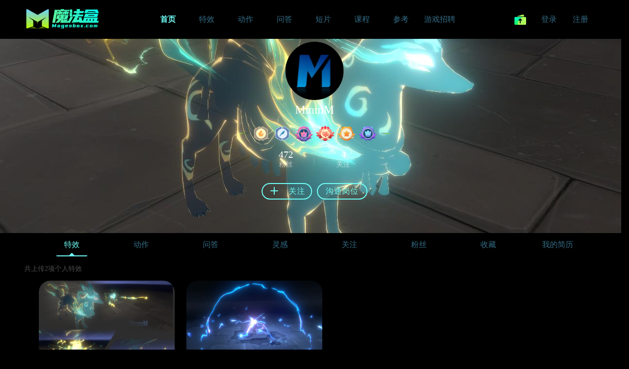

--- FILE ---
content_type: text/css
request_url: https://www.magesbox.com/public/seven/style/base.css?v=211122
body_size: 37502
content:
@charset "utf-8";
* { padding: 0; margin: 0 }
*:focus { outline: 0 }
.fl { float: left }
.fr { float: right }
.clear { clear: both }
.clearfix:after { content: "."; display: block; height: 0; clear: both; visibility: hidden }
.clearfix { *+height:1%
}
body { width: 100%; max-width: 1920px; margin: auto; font-size: 12px; font-family: "PingFang SC"; , Arial, Helvetica, sans-serif;
background: #000; -webkit-font-smoothing: antialiased }
h1, h2, h3, h4, h5 { font-size: 14px }
a, input, textarea { outline: 0; resize: none }
s { text-decoration: none }
b { font-weight: 400 }
.color_f60 { color: #f60 }
table { border-collapse: collapse; border-spacing: 0 }
li { list-style: none }
img { border: 0; vertical-align: middle }
.big { float: left; width: 100% }
.mt_0 { margin-top: 0 }
.mtop_10 { margin-top: 15px }
.width_1210 { width: 1210px; margin: 0 auto }
.w1200 { width: 1244px }
.wrapper { margin: auto; width: 1800px }
@media screen and (max-width:1800px) {
.wrapper { width: 95% }
}
::-webkit-input-placeholder { /* WebKit browsers */
 color: rgba(255, 255, 255, 0.30);
 font-size: 14px;
}

::-moz-placeholder { /* Mozilla Firefox 19+ */
 color: rgba(255, 255, 255, 0.30);
 font-size: 14px;
}

:-ms-input-placeholder { /* Internet Explorer 10+ */
 color: rgba(255, 255, 255, 0.30);
 font-size: 14px;
}
.currencyimg { background: url(../images/mbox_currencyimg.png?1111) no-repeat }
.none { display: none }
.header { position: fixed; top: 0; left: 0; right: 0; z-index: 100000; background: var(---, #000);
height: 80px; width: 100%; left: 0; box-sizing: content-box }
.header nav { margin: 16px 54px 16px 54px; height: 48px; position: relative; display: flex; justify-content: space-between; min-width: 980px; }
#ajax-hook { position: fixed; top: 80px; z-index: 99996; width: 100% }
.globalInfoTip { z-index: 20; height: 60px; width: 100%; position: relative; cursor: pointer }
.globalInfoTip p { text-align: center; font-size: 16px; height: 30px; line-height: 30px; padding: 15px 0; color: #FFF; position: relative }
.globalInfoTip .infoTipBack { position: absolute; top: 0; left: 0; right: 0; bottom: 0; background: #3498db; box-shadow: 0 1px 3px rgba(0,0,0,0.1); opacity: .8; filter: alpha(opacity=80); -moz-opacity: .8; -khtml-opacity: .8 }
}
.topnav { margin: auto; color: #838897 }
.topnav .logo { width: 150px; }
.topnav .logo span { height: 100%; display: block; float: left }
.topnav .logo .logoimg { width: 150px; height: 44px; margin-top: 2px; box-sizing: border-box; background: url(../images/mboxlogo2.png) no-repeat }
.topnav .logo .bate { margin-top: 23px }
.navinfo { text-align: center; height: 100%; }
.navinfo ul { margin: 0 auto; display: grid; column-gap: 40px; width: 100%; box-sizing: border-box; background-color: transparent; grid-template-columns: repeat(8, 1fr); }
@media screen and (max-width:1600px) {
.navinfo ul { column-gap: 20px; }
.my-course { display: none; }
}
@media screen and (max-width:1300px) {
.navinfo ul { column-gap: 0px; }
.my-course { display: none; }
}
@media screen and (max-width:980px) {
.navinfo ul { column-gap: 0px; }
.my_class { display: none; }
}
.navinfo ul li .tc:hover { color: var(--button-Normal, #DCF3FA); font-weight: 600; font-family: "PingFang SC"; }
.navinfo ul li .tc.on { color: var(--button-Normal, #70FFF7); font-size: 16px; font-weight: 600; font-family: "PingFang SC"; }
.navinfo ul li .tc.on .line1 { width: 22px; height: 4px; display: block; background: #ADFF5A; border-radius: 2px; position: absolute; top: 56px; left: 50%; margin-left: -11px; }
.navinfo ul li span { display: inline-block; }
.navinfo ul li .texiao { background-position: -98px -9px; width: 40px; height: 20px; margin-left: 3px; vertical-align: middle }
.navinfo ul li .texiao.vx { background-position: -383px -9px; width: 55px; }
.navinfo ul .navcourse:hover { color: #13aff0; border-bottom: 2px solid #13aff0 }
.navinfo ul li .end { background: 0 }
.navinfo ul li { height: 100%; line-height: 48px; text-align: center; }
.navinfo ul li:last-child {; margin-right: 0px; }
.navinfo ul li .tc { font-size: 16px; display: block; width: 80px; height: 48px; text-align: center; color: #346D86; font-family: "PingFang SC"; font-style: normal; font-weight: 400; position: relative; }
.navinfo ul li.index { width: 138px; position: relative }
.navinfo ul li .hot { position: absolute; width: 35px; height: 17px; top: 7px; right: -7px; display: block; background-position: -236px -107px; }
.navinfo ul li .shuoming { position: absolute; left: -249px; top: 60px; text-align: right; z-index: 1; color: rgba(223, 255, 175, 0.60); display: none; width: 600px; font-size: 30px; border: 2px solid #063B51; text-align: center; backdrop-filter: blur(10px) }
.navinfo ul li.hdcourse:hover .shuoming { display: block; }
.navinfo #newtips5 { color: rgba(223, 255, 175, 0.60); font-size: 12px; position: absolute; left: 65px; top: 62px; text-align: right; z-index: 1 }
.navinfo #newtips5 .t1 { background: url(../images/plate_tips.png) no-repeat; width: 220px; height: 33px; display: block; float: left }
.navinfo #newtips5 .wzdl { width: 55px; display: block; position: absolute; top: -20px; right: -60px; cursor: pointer }
.navinfo .menu-list { background: #0C1012; overflow: hidden; border-radius: 8px; }
.navinfo .menu-list a { width: 100%; height: 45px; line-height: 45px; display: block; color: #346D86; font-size: 14px; }
.navinfo .index:hover .menu-list { display: block; }
.navinfo .plate { color: rgba(223, 255, 175, 0.60); height: 45px; cursor: pointer; }
.navinfo .plate div { height: 45px; line-height: 45px; font-size: 14px; float: left; }
.navinfo .plate .service { width: 16px; height: 16px; display: block; margin-top: 15px; margin-left: 10px; margin-right: 6px; background-position: -387px -34px; }
.navinfo .plate .service.agree { background-position: -409px -34px }
.navinfo .menu-list a:hover { background: rgba(173, 255, 90, 0.05); color: #DCF3FA }
.wanyuanyouhui { position: relative; top: -22px; cursor: pointer; background: url(../images/wanyuanyouhui.png?22) no-repeat; width: 122px; height: 67px; display: block; left: 26px }
.wanyuanyouhui span { width: 80px; height: 36px; margin: auto; padding-top: 20px; color: #fff; font-size: 14px; text-align: center; display: block; line-height: 17px; position: relative; z-index: 10 }
.wanyuanyouhui span a { color: #fff!important; font-size: 14px!important }
.mofa618 { position: relative; top: -19px; cursor: pointer; background: url(../images/mofa618.png) no-repeat; width: 68px; height: 41px; display: block; left: 0px; }
.src-component-button-PrimaryButton-___PrimaryButton-module__primaryButton___2WQp-:after { content: ""; display: block; position: absolute; width: 102px; height: 35px; top: 19px; right: 0; bottom: 0; left: 10px; border-radius: inherit; transition: opacity .4s linear; border-radius: 10px }
.src-component-button-PrimaryButton-___PrimaryButton-module__primaryButton___2WQp-.src-component-button-PrimaryButton-___PrimaryButton-module__anim___WSxMl:after { animation: src-component-button-PrimaryButton-___PrimaryButton-module__buttonGlow___m6nHX 2s cubic-bezier(.25, .46, .45, .14) infinite }
.src-component-button-PrimaryButton-___PrimaryButton-module__primaryButton___2WQp-[data-theme=default]:after { background-image: url(../images/bg-glow.png); background-repeat: no-repeat }
@keyframes src-component-button-PrimaryButton-___PrimaryButton-module__buttonGlow___m6nHX { 0% {
background-position:550% 0
}
to { background-position: -550% 0 }
}
.course_promotion { background: url(../images/course_zx_bg.png) no-repeat; color: #512800; font-size: 18px; margin-top: 12px }
.course_promotion span { background: #edd382; display: block; height: 36px; line-height: 36px; margin-left: 16px; padding-right: 10px; padding-left: 5px }
.nav-user .nav-user-2 { display: flex; justify-content: space-between; }
.my_course_class { width: 240px; height: 100%; }
.my_class { width: 90px; height: 32px; margin-top: 8px; margin-right: 10px; margin-left: 10px; background: rgba(255, 255, 255, 0.05); ; border-radius: 16px; }
.my_class .cl { width: 100%; height: 100%; border-radius: 20px; display: inline-block; box-sizing: border-box; font-size: 14px; font-family: MicrosoftYaHei; color: #2B5E74; line-height: 32px; overflow: hidden; text-align: center; }
.my_class .cl .icon { width: 23px; height: 23px; display: block; background-position: -387px -61px; margin-left: 15px; margin-top: 4px; margin-right: 10px }
.my_class .cl span { width: 100%; text-align: center; }
.my_class .cl:hover { color: var(--button-Normal, #DCF3FA) }
.my_class .cl.my_course .icon { width: 18px; height: 22px; background-position: -156px -8px; }
.nav-user ul li { float: left; color: #13aff0; line-height: 48px; text-align: center; font-size: 16px; cursor: pointer; margin-right: 5px; }
.nav-user ul li:last-child { margin-right: 0px; }
.nav-user ul li .menu-img { width: 48px; height: 48px; position: relative; overflow: hidden; }
.nav-user ul li .menu-img .topshare { width: 48px; height: 48px; margin: auto; display: block; background: url(../images/menu-img-1.png) center no-repeat; }
.nav-user ul li .menu-img .topmessage { width: 48px; height: 48px; margin: auto; display: block; background: url(../images/icon-12.png) center no-repeat; }
.nav-user ul li .menu-img .topdialogue { width: 48px; height: 48px; margin: auto; display: block; background: url(../images/icon-11.png) center no-repeat; }
.nav-user ul li:hover { }
.nav-user ul li:hover a { color: #DCF3FA }
.nav-user ul li .tc { color: #346D86; width: 60px; height: 60px; display: block }
.nav-user ul .glbgon { }
.nav-user ul li a:hover { color: #DCF3FA }
.nav-user .message-menu { top: 6px; right: 0; position: absolute; background: #0C1012; width: 242px; min-height: 80px; font-size: 14px; color: #fff; background: #0C1012; box-shadow: 0px 2px 10px 0px #07101E; border-radius: 16px; }
.nav-user .message-menu .list_menu { height: 45px; line-height: 45px; color: #70FFF7; font-size: 16px; text-align: left; padding-left: 16px; box-sizing: border-box }
.nav-user .message-menu .list_menu .list_menu_li { width: 45px; height: 40px; line-height: 40px; color: #fff; font-size: 16px }
.nav-user .message-menu .list_menu .list_menu_li_curr span { background: url(../images/user_nav_xt_bg.png) center bottom no-repeat; width: 24px; height: 2px; display: block }
.nav-user .message-menu .group { width: 242px; margin: auto; text-align: left; color: #fff; overflow: hidden; line-height: 21px; padding: 10px 16px!important; box-sizing: border-box }
.nav-user .message-menu .group.is_read { color: #346D86 }
.nav-user .message-menu .group.is_read a { color: #346D86 }
.nav-user .message-menu .group:first-child { border-top: 1px solid rgba(255, 255, 255, 0.10) }
.nav-user .message-menu .group:last-child { border-top: 1px solid rgba(255, 255, 255, 0.10); border-bottom: 0 }
.nav-user .message-menu .group a { white-space: normal; word-break: break-all; color: #70FFF7; font-size: 14px }
.nav-user .message-menu .group a:hover { color: #70FFF7 }
.nav-user .message-menu .genduo { text-align: center }
.messageimg { cursor: pointer }
.shareimg img, .messageimg img { margin-top: 18px }
.headerphone img { cursor: pointer; border-radius: 24px; width: 48px; height: 48px }
.headerphone .user_pic { width: 48px; height: 48px; display: block; margin: auto; line-height: 0; position: relative }
.nav-user .message-menu .group:hover, .nav-user .share-menu .group:hover, .nav-user .phone-menu .group:hover { background: rgba(46, 71, 32, 0.20); color: #DCF3FA; }
.nav-user .share-menu .group:first-child, .nav-user .phone-menu .group:first-child { border-radius: 16px 16px 0px 0px; }
.nav-user .share-menu .group:last-child, .nav-user .phone-menu .group:last-child, .nav-user .message-menu .group:last-child { border-radius: 0px 0px 16px 16px; }
.nav-user .message-menu .group:hover a, .nav-user .share-menu .group:hover a, .nav-user .phone-menu .group:hover a { color: #70FFF7 }
.nav-user .message_red { width: 30px; height: 22px; background-position: -65px -9px; display: none; position: relative; top: -52px; left: 31px; font-size: 14px; line-height: 23px; color: #fff; }
.nav-user .message_red.on { display: block }
.nav-user .phone-menu { top: 16px; right: 0; background: #0C1012; position: absolute; width: 180px; font-size: 14px; z-index: 99998; box-shadow: 0px 2px 10px 0px #07101E; border-radius: 8px; }
.nav-user .phone-menu .group { width: 180px; margin: auto; height: 50px; line-height: 50px; text-align: left; overflow: hidden; }
.nav-user .phone-menu .group .userphone1 { padding-left: 24px; box-sizing: border-box; width: 100%; display: block; border-top-left-radius: 16px; border-top-right-radius: 16px; }
.nav-user .phone-menu .group .userphone1 a { color: #70FFF7; font-size: 16px; }
.nav-user .phone-menu .group .userphone2, .nav-user .phone-menu .group .userphone3, .nav-user .phone-menu .group .userphone4, .nav-user .phone-menu .group .userphone5, .nav-user .phone-menu .group .userphone6, .nav-user .phone-menu .group .userphone7 { font-size: 16px; box-sizing: border-box; width: 100%; display: block; margin: auto; width: 100%; padding-left: 24px; }
.nav-user .phone-menu .group .userphone3 { color: #6FFEF7; border-bottom: 2px solid rgba(255, 255, 255, 0.10); }
.nav-user .phone-menu .group .userphone3 a { background: url(../images/coin.png) 0px 13px no-repeat; padding-left: 36px; color: #70FFF7; font-size: 16px; line-height: 50px; }
.nav-user .phone-menu .group .userphone4 { border-top: 2px solid rgba(255, 255, 255, 0.10); }
.nav-user .phone-menu .group:last-child { border-bottom: 0 }
.nav-user .phone-menu .group a { white-space: normal; word-break: break-all; color: #346D86; width: 100%; height: 100%; display: block }
.nav-user .phone-menu .group a:hover { color: #DCF3FA }
.nav-user .phone-menu .genduo { text-align: center }
.nav-user .share-jt { width: 30px; height: 20px; border: 10px solid transparent; border-bottom: 20px solid #0C1012; width: 0; height: 0px; position: absolute; }
.nav-user .shareimg .menushow { top: 40px; right: 134px; position: absolute; width: 160px; min-height: 20px; }
.nav-user .shareimg .menushow .share-jt { top: -5px; right: 25px; }
.nav-user .message .menushow { top: 60px; right: 60px; position: absolute; width: 242px; min-height: 20px; }
.nav-user .message .menushow .share-jt { top: -5px; right: 25px; }
.nav-user .headerphone .menushow { top: 50px; right: -10px; position: absolute; width: 160px; min-height: 20px; }
.nav-user .headerphone .menushow .share-jt { top: -5px; right: 25px; }
.nav-user .share-menu { top: 16px; position: absolute; background: #0C1012; width: 160px; font-size: 14px; border-radius: 16px; box-shadow: 0px 2px 10px 0px #07101E; }
.nav-user .share-menu .group { width: 160px; margin: auto; height: 40px; line-height: 40px; text-align: left; font-weight: 400; color: rgba(223, 255, 175, 0.60); overflow: hidden }
.nav-user .share-menu .group .share1, .nav-user .share-menu .group .share2, .nav-user .share-menu .group .share3 { font-size: 16px; box-sizing: border-box; padding-left: 16px; width: 160px; display: block }
.nav-user .share-menu .group:last-child { border-bottom-left-radius: 16px; border-bottom-right-radius: 16px }
.nav-user .share-menu .group a { white-space: normal; word-break: break-all; width: 100%; display: block; color: #346D86 }
.nav-user .share-menu .group a:hover { color: #DCF3FA }
.nav-user .share-menu .genduo { text-align: center }
.navinfo .course-menu { top: 60px; position: absolute; background: #0C1012; width: 304px; font-size: 14px; color: #fff; border-bottom-left-radius: 4px; border-bottom-right-radius: 4px; display: none }
.navinfo .course-menu .group { border-bottom: 1px solid #5a6eb0; width: 304px; margin: auto; height: 50px; line-height: 50px; text-align: left; color: #fff; overflow: hidden }
.navinfo .course-menu .group:hover { background: #354168; color: #fff; border-bottom: 1px solid #5a6eb0 }
.navinfo .course-menu .group .course1 { background: url(../images/header_course_top1.png) 12px 12px no-repeat; display: block }
.navinfo .course-menu .group .course2 { background: url(../images/header_course_top2.png) 12px 12px no-repeat; display: block }
.navinfo .course-menu .group .course3 { background: url(../images/header_course_top3.png) 12px 12px no-repeat; display: block }
.navinfo .course-menu .group:last-child { border-bottom: 0 }
.navinfo .course-menu .group a { white-space: normal; word-break: break-all; font-size: 16px; width: 304px; height: 50px; line-height: 50px; padding-left: 45px; display: block; color: #fff }
.navinfo .course-menu .group a.new { background: url(../images/header_course_new.png) 248px 4px no-repeat }
.navinfo .course-menu .genduo { text-align: center }
.navinfo .course-menu .group a b { display: inline-block; line-height: 25px }
.navinfo .course-menu .group a .tit { width: 100% }
.navinfo .course-menu .group a .kc { width: 100%; font-size: 12px; color: #f5a623 }
.index_banner{
    width: 100%;
     height: 300px; overflow: hidden;
    margin: auto;   margin-top: 80px;
    display: grid;
    gap: 10px;   
    grid-template-columns: repeat(2, 1fr); 
}
.index_banner .banner-right{
    width: 522px;
    float:right;
    height: 100%;
    display: grid;
    grid-template-columns: repeat(2, 1fr); 
    grid-template-rows: repeat(2, 1fr);   
    gap: 10px;                             
    place-items: center;                  
    justify-content: center;              
    align-content: center;       
}
 .index_banner .banner-right .banner-single{
    width: 255px;
    height: 140px;
    border-radius: 8px;
    overflow: hidden;
}
.index_banner .banner-right .banner-single img{
    width: 255px;
    height: 155px;
    border-radius: 8px;
    object-fit: cover;
    transition: all 0.3s ease;
    transform-origin: center center;
}
.index_banner .banner-right .banner-single:hover img {
    transform: scale(1.2); 
}
.tablistbox {  width: 1345px; height: 300px; overflow: hidden; position: relative;}
.tablist { width: 100%; height: 300px; }
.tablist li { width: 100%; height: 300px; opacity: .1; border-radius: 8px; overflow: hidden; transition: all .2s ease-out; -moz-transition: all .2s ease-out; -ms-transition: all .2s ease-out; -o-transition: all .2s ease-out; -webkit-transition: all .2s ease-out; position: absolute; z-index: 1; background-size: 100%; }
.tablist .opc { opacity: 1; z-index: 2 }
.wd1200 { width: 1200px; height: 450px; margin: auto; position: relative }
.tablist li a { height: 560px; display: block }
.tablist_leftbtn, .tablist_rightbtn { display: block; width: 40px; height: 40px; position: absolute; z-index: 2; }
.tablist_leftbtn { left: 55px; top: 39%; }
.tablist_leftbtn:before, .tablist_leftbtn:after { position: absolute; content: ''; border-top: 20px transparent dashed; border-left: 20px transparent dashed; border-right: 20px transparent dashed; }
.tablist_leftbtn:before { border-bottom: 20px rgba(223, 255, 175, 0.60) solid; -webkit-transform: rotate(270deg); -moz-transform: rotate(270deg); -o-transform: rotate(270deg); transform: rotate(270deg); }
.tablist_leftbtn:after { border-bottom: 20px #000001 solid; -webkit-transform: rotate(270deg); -moz-transform: rotate(270deg); -o-transform: rotate(270deg); transform: rotate(270deg); bottom: 0px; /*通过覆盖调整箭头粗细*/ left: 3px; }
.tablist_rightbtn:before, .tablist_rightbtn:after { position: absolute; content: ''; border-top: 20px transparent dashed; border-left: 20px transparent dashed; border-right: 20px transparent dashed; }
.tablist_rightbtn:before { border-bottom: 20px rgba(223, 255, 175, 0.60) solid; -webkit-transform: rotate(90deg); -moz-transform: rotate(90deg); -o-transform: rotate(90deg); transform: rotate(90deg); }
.tablist_rightbtn:after { border-bottom: 20px #000001 solid; -webkit-transform: rotate(90deg); -moz-transform: rotate(90deg); -o-transform: rotate(90deg); transform: rotate(90deg); bottom: 0px; /*通过覆盖调整箭头粗细*/ right: 3px; }
.tablist_rightbtn { right: 55px; top: 39%; }
.tablist_leftbtn:hover:before { border-bottom: 20px #70FFF7 solid; }
.tablist_rightbtn:hover:before { border-bottom: 20px #70FFF7 solid; }
.tablist_smdian { text-align: center; width: 120px; position: absolute; left: 50%; bottom: 6%; margin: auto; margin-left: -63px; z-index: 2; background-color: rgba(255,255,255,0.12); padding: 4px 0; border-radius: 8px }
.tablist_smdian li { width: 9px; height: 9px; margin-right: 9px; background: #2B5E74; border-radius: 8px; cursor: pointer; display: inline-block; transition: width .5s ease; -moz-transition: width .5s ease; -ms-transition: width .5s ease; -o-transition: width .5s ease; -webkit-
}
.tablist_smdian li:last-child { margin-right: 0 }
.tablist_smdian .tablist_active { width: 9px; height: 9px; background: #6FFFF7 }
.bbs_article { margin: 0 30px }
.bbs_articlelist { width: 100%; height: 242px; margin: auto; margin-bottom: 16px; overflow: hidden }
.bbs_articlelist .dange { float: left; margin: 0px 12px; width: 432px; height: 242px; display: block; border-radius: 12px; position: relative }
.bbs_articlelist .dange:last-child { margin-right: 0 }
.bbs_articlelist .dange img { width: 432px; height: 242px; border-radius: 12px }
.bbs_articlelist .dange a { width: 100%; height: 242px; display: block; overflow: hidden; position: relative; bottom: 0; top: -242px; background: url(../images/indexart_bg_new.png) no-repeat; transform: translate(0, 0); transition: all .3s ease-in 0s }
.bbs_articlelist .dange .title { font-size: 16px; width: 100%; text-align: center; color: #fff; position: absolute; bottom: 8px; padding: 0 5px; box-sizing: border-box; margin: 0 }
.bbs_articlelist .dange a:hover { background: url(../images/indexart_bg_newon.png?22) no-repeat; -webkit-transition: all .3s; -moz-transition: all .3s; -ms-transition: all .3s; -o-transition: all .3s; transition: all .3s }
.bbs_type_tit { color: #DCF3FA; width: 230px; height: 56px; line-height: 56px; font-size: 40px; margin: auto; margin-top: 24px; margin-bottom: 10px; text-align: center; }
.bbs-jh-nav { width: 100%; height: 50px; padding-top: 12px; display: block; }
.bbs-jh-nav .jh-nav-doc { height: 100%; display: block; margin: 0px 50px; }
.bbs-jh-nav .jh-nav-doc .search { position: relative; }
.jh-nav-doc a { font-size: 16px; line-height: 48px; height: 48px; display: block; padding: 0 10px; float: left; margin-right: 30px; text-align: center; color: #346D86; cursor: pointer }
.jh-nav-doc a:last-child { border: 0 }
.jh-nav-doc a:hover { color: #DCF3FA }
.jh-nav-doc a.on { color: #70FFF7; }
.communitybox { width: 100%; height: 560px; overflow: hidden; margin: auto }
.communitybox .boxLeft { float: left }
.article-ban { padding-top: 24px }
.artBan { width: 1296px; margin: auto; margin-top: 20px; height: 176px; margin-bottom: 10px; overflow: hidden }
.artBan .single { float: left; margin-right: 12px; width: 315px; height: 176px; display: block; border-radius: 4px; position: relative }
.artBan .single:last-child { margin-right: 0 }
.artBan .single img { width: 315px; height: 176px; border-radius: 8px }
.artBan .single a { width: 100%; height: 176px; display: block; overflow: hidden; position: relative; bottom: 0; top: -176px; background: url(../images/artban_bg_new.png) no-repeat; transform: translate(0, 0); transition: all .3s ease-in 0s }
.artBan .single .title { font-size: 16px; width: 100%; text-align: center; color: #fff; position: absolute; bottom: 8px; padding: 0 5px; box-sizing: border-box; margin: 0 }
.artBan .single a:hover { background: url(../images/artban_bg_newon.png) no-repeat; -webkit-transition: all .3s; -moz-transition: all .3s; -ms-transition: all .3s; -o-transition: all .3s; transition: all .3s }
.index_left_gg { background: #172130; border-radius: 5px }
.index_left_gg .notice_content { width: 100%; background: #172130; padding: 20px 0 }
.index_left_gg .notice_content div { width: 200px; margin: auto; font-size: 14px; line-height: 25px; color: #ccc }
.index_article { width: 100%; overflow: hidden; }
.index-cokey-articlenav .article-nav { text-align: center }
.index-cokey-articlenav .article-nav .jsnav { margin: auto; margin-top: 20px; margin-bottom: 20px; width: 210px; height: 46px; display: block; background: url(../images/index_nav_bg.png?1) no-repeat; background-position: -657px 0px; }
.index-workslist { margin: auto; width: 1820px; display: grid; column-gap: 20px; box-sizing: border-box; background-color: transparent; }
@media screen and (min-width: 1841px) {
.index-workslist { grid-template-columns: repeat(6, 1fr); }
}
@media screen and (max-width: 1840px) {
.index-workslist { width: 1520px; grid-template-columns: repeat(5, 1fr); }
}
 @media screen and (max-width:1520px) {
.index-workslist { width: 1220px; grid-template-columns: repeat(4, 1fr); }
}
@media screen and (max-width:1220px) {
.index-workslist { width: 920px; grid-template-columns: repeat(3, 1fr); }
}
/*首页文章*/
.index_article .more { width: 100%; overflow: auto; margin-top: 24px }
.index-articlelist { width: 1824px; height: 325px; margin: auto; text-align: center; overflow: hidden }
.index-articlelist .dange { display: inline-block; width: 280px; margin: auto; text-align: left; margin-left: 12px; margin-right: 12px; border-radius: 12px; position: relative }
.index-articlelist .dange:last-child { margin-right: 0 }
.index-articlelist .dange .cover { width: 280px; height: 207px; position: relative; overflow: hidden; display: inline-block; border-radius: 12px; background: rgba(46, 71, 32, 0.20) }
.index-articlelist .dange .cover a { width: 100%; height: 100%; display: block; cursor: pointer; position: relative; }
.index-articlelist .dange .cover img { border-radius: 8px; object-fit: cover; width: 100%; height: 207px }
.index-articlelist .dange .cover .zip { background: url(../images/yasuoba_bg.png) no-repeat; width: 24px; height: 24px; display: block; position: absolute; top: 12px; left: 12px; }
.index-articlelist .dange .tit { height: 14px; line-height: 14px; margin-top: 10px; margin-bottom: 10px }
.index-articlelist .dange .tit a { font-size: 14px; color: #fff; overflow: hidden; height: 15px; display: block; cursor: pointer }
.index-articlelist .dange .tit .title { height: 15px; line-height: 15px; color: #fff; overflow: hidden; float: left }
.index-articlelist .dange .tit .title a { cursor: pointer; font-size: 14px; color: #DCF3FA }
.index-articlelist .dange .tit .tj { width: 19px; height: 20px; background: url(../images/works_tj3.png) no-repeat; float: right }
.index-articlelist .dange .category { font-size: 12px; color: rgba(223, 255, 175, 0.60); width: 100%; height: 16px; display: block; }
.index-articlelist .dange .record { height: 14px; line-height: 14px; color: #838897; margin-top: 10px }
.index-articlelist .dange:hover a { color: #70FFF7 !important }
.index-articlelist .dange:hover .hoverbg { background: rgba(223, 255, 175, 0.15); }
.index-articlelist .dange .less { width: 100%; height: 32px; margin-top: 9px }
.index-articlelist .dange .less .user_pic { width: 32px; height: 32px; position: relative; float: left }
.index-articlelist .dange .less .user_pic img { width: 32px; height: 32px; border-radius: 16px }
.index-articlelist .dange .less .user_name { width: 160px; height: 32px; line-height: 32px; font-size: 12px; overflow: hidden; color: #DCF3FA; margin-left: 6px; float: left }
.index_notice { background: #021323; width: 100%; text-align: center; height: 60px; font-size: 16px; line-height: 60px; color: #f19c26 }
.index_recommend_main, .index_focus_main { position: relative; width: 100%; z-index: 2; margin-top: 20px; margin-bottom: 30px; }
/*首页banner*/
.index-banner { width: 100%; height: 236px; padding: 24px; box-sizing: border-box; display: grid; column-gap: 24px; margin-right: 24px; box-sizing: border-box; background-color: transparent; grid-template-columns: repeat(3, 1fr); }
.index-banner .banner-xbn { width: 100%; height: 100%; display: block; border-radius: 24px; background: #404040; overflow: hidden; position: relative; }
.index-banner .banner-xbn img { object-fit: cover; width: 100%; height: 100%; }
.index-banner .banner-xbn .Kihs2D { width: 100%; height: 100%; position: absolute; top: 0px; left: 0px; background: linear-gradient(0deg, #140D08 0%, rgba(0, 0, 0, 0.00) 100%); display: block; transition: opacity 0.5s; }
.index-banner .banner-xbn:hover .Kihs2D { opacity: 0; transition: opacity 0.5s; }
.index-banner .banner-xbn .tit { color: #FFF; font-family: "PingFang SC"; font-size: 20px; font-style: normal; font-weight: 400; line-height: normal; letter-spacing: 1px; position: absolute; height: 20px; line-height: 20px; text-align: center; width: 100%; overflow: hidden; left: 0px; bottom: 0px; margin-bottom: 18px; }
.index-banner .banner-xbn .Kihs2D img { width: 100%; height: 100%; }
/*首页文章*/
.index_works { width: 100%; }
.index_works.vx { width: 100%; overflow: hidden; height: 449px !important; }
.index-jbborder { width: 100%; height: 8px; background: linear-gradient(270deg, rgba(50,0,45,1) 0, rgba(23,60,95,1) 100%); display: inline-block; position: relative; bottom: 0 }
.index-cokey-worksnav .works-nav { text-align: center }
.index-cokey-worksnav .works-nav .jsnav { margin: auto; margin-top: 20px; margin-bottom: 20px; width: 215px; height: 46px; display: block; background: url(../images/index_nav_bg.png?1) no-repeat; background-position: 1px 0px }
.user-main .member-workslist { margin: auto; width: 1824px; min-height: 520px }
.card.dange { width: 280px; height: 380px; display: inline-block; overflow: hidden; text-align: left; margin-bottom: 20px; box-sizing: border-box; border-radius: 24px; transform: translate(0, 0); transition: all .1s ease-in 0s; background: url(../images/card-dange-bg.png) center bottom #0C1012 no-repeat; padding-bottom: 20px; }
.card.dange .cover { width: 280px; height: 207px; position: relative; overflow: hidden; display: inline-block; border-radius: 8px 8px 0px 0px; }
.card.dange .cover a { width: 100%; height: 100%; display: block; cursor: pointer; position: relative; }
.card.dange .cover a .hoverbg { width: 280px; height: 207px; border-radius: 8px; position: absolute; top: 0px; left: 0px; display: block }
.card.dange .cover a .zip { background: url(../images/yasuoba_bg.png) no-repeat; width: 24px; height: 24px; display: block; position: absolute; top: 12px; left: 12px; }
.card.dange .cover img { object-fit: cover; width: 100%; height: 207px }
.card.dange .cover a span { position: absolute; width: 82px; height: 24px; top: 0; right: 0; background: url(../images/works_excellent_task4.png) no-repeat }
.card.dange .cover .suspension { width: 121px; height: 24px; position: relative; display: none; text-align: center; border-radius: 12px; background: #0e5370; left: 50%; bottom: 31px; margin-left: -60px; cursor: pointer }
.card.dange .cover .suspension.collection { width: 60px; margin-left: -30px }
.card.dange .cover .suspension .edit { border-right: 1px solid #376491 }
.card.dange .cover .suspension a { width: 60px; height: 24px; float: left; line-height: 24px; text-align: center; color: rgba(223, 255, 175, 0.60); font-size: 14px; display: block }
.card.dange .cover .suspension a:hover { color: #fff }
.card.dange:hover .suspension { display: block }
.card.dange .less { width: calc(100% - 30px); margin: auto; height: 32px; }
.card.dange .less .user_pic { width: 32px; height: 32px; position: relative; float: left }
.card.dange .less .user_pic img { width: 32px; height: 32px; border-radius: 16px }
.card.dange .less .user_name { width: 141px; height: 32px; line-height: 32px; font-size: 12px; overflow: hidden; color: var(--text-white-60, rgba(255, 255, 255, 0.60)); margin-left: 8px; font-family: "PingFang SC"; font-weight: 500; float: left }
.card.dange .less .time { float: right; height: 32px; line-height: 32px; font-size: 12px; color: rgba(255, 255, 255, 0.30); }
.card.dange .tit { width: calc(100% - 30px); height: 22px; line-height: 22px; margin: auto; margin-top: 12px; margin-bottom: 8px; position: relative; display: flex; }
.card.dange .tit a { font-size: 14px; color: #DCF3FA; overflow: hidden; height: 22px; line-height: 22px; display: block; cursor: pointer }
.card.dange .tit .title { width: 100%; height: 22px; color: #fff; overflow: hidden; float: left }
.card.dange .tit .title a { cursor: pointer; font-size: 16px; color: #fff; white-space: nowrap; max-width: 100%; text-overflow: ellipsis; }
.card.dange .tit .title span { width: 55px; height: 16px; line-height: 16px; margin-top: 2px; border-radius: 11px; text-align: center; background: #ADFF5A; color: #000; font-size: 12px; display: block; float: left; margin-right: 3px; font-weight: bold; }
.card.dange .tit .tj { width: 19px; height: 20px; background: url(../images/works_tj3.png) no-repeat; }
.card.dange .category { font-size: 12px; color: rgba(255, 255, 255, 0.60); width: calc(100% - 30px); margin: auto; height: 21px; line-height: 21px; fill: rgba(255, 255, 255, 0.05); display: block; margin-bottom: 12px; }
.card.dange .category .ctx { background-image: linear-gradient(to top, rgba(255, 255, 255, 0.05) 0%, rgba(255, 255, 255, 0.05) 100%); padding: 0px 10px; height: 21px; transform: skewX(-5deg); border-radius: 20px 10px 20px 10px; text-align: center; display: inline-block; height: 21px; min-width: 56px; flex-direction: column; justify-content: center; align-items: center; gap: 10px; }
.card.dange .category .ctx>div { transform: skewX(5deg) }
.card.dange .record { width: calc(100% - 30px); margin: auto; height: 16px; line-height: 14px; color: #838897; margin-bottom: 12px; border-bottom: 0.5px solid rgba(255, 255, 255, 0.10); padding-bottom: 16px; }
.card.dange:hover { -webkit-transition: all .1s; -moz-transition: all .1s; -ms-transition: all .1s; -o-transition: all .1s; transition: all .1s; -webkit-box-shadow: rgba(44, 255, 231, 0.35) 0px 0px 21px 1px; -moz-box-shadow: rgba(44, 255, 231, 0.35) 0px 0px 21px 1px; box-shadow: 0px 6px 32px 0px rgba(2, 157, 83, 0.39); background: url(../images/card-dange-hoverbg.png) center bottom #0C1012 no-repeat; }
.card.dange:hover .works-play { color: #70FFF7 !important; }
.card.dange:hover .hoverbg { background: rgba(2, 157, 83, 0.15); }
/**/
.index_main .more { width: 100%; overflow: auto }
.index_main .more a { font-size: 16px; color: #DCF3FA; width: 135px; height: 16px; margin: auto; display: block; line-height: 16px; margin-bottom: 20px; letter-spacing: 1px; }
.index_main .more a .txt { float: left }
.index_main .more a .icon { border: 8px solid transparent; border-left: 16px solid #41DEF2; width: 0; height: 0px; float: right }
.index_reference { width: 100%; overflow: hidden; }
.index-cokey-referencenav .reference-nav .jsnav { margin: auto; margin-top: 20px; margin-bottom: 20px; width: 170px; height: 46px; display: block; background: url(../images/index_nav_bg.png?1) no-repeat; background-position: -218px 0px }
.index-referencelist { width: 1780px; height: 284px; display: block; overflow: hidden; margin: auto; margin-top: 28px; margin-bottom: 15px; text-align: center; }
.index-referencelist a { width: 432px; height: 284px; margin-right: 11px; display: inline-block; }
.index-referencelist a img { width: 100%; height: 100%; }
.article-workslist { width: 1824px; min-height: 800px; margin: auto; padding-top: 30px; box-sizing: border-box; display: block; overflow: hidden; display: grid; column-gap: 20px; box-sizing: border-box; background-color: transparent; }
@media screen and (min-width: 1841px) {
.article-workslist { grid-template-columns: repeat(6, 1fr); }
}
@media screen and (max-width: 1840px) {
.article-workslist { grid-template-columns: repeat(5, 1fr); }
}
@media screen and (max-width: 1539px) {
.article-workslist { grid-template-columns: repeat(4, 1fr); }
}
@media screen and (max-width: 1230px) {
.article-workslist { grid-template-columns: repeat(3, 1fr); }
}
.index-main { width: 1800px; margin: auto; min-width: 888px; min-height: 500px; margin-top: 10px; }
.index_main_l { }
.index_main_rinfo { width: 235px; top: 60px }
.index-cokey-nav .categroy-nav { width: 100%; text-align: center; margin: auto; height: 100%; overflow: hidden }
.index-cokey-nav #index-insnav { float: left }
.index-cokey-nav #index-notice { float: right; width: 372px; height: 35px; border-radius: 17px; margin-top: 20px; margin-right: 30px; background-color: rgba(37,45,72,1); position: relative; color: #fff; font-size: 16px }
.index-cokey-nav #index-notice .tit { width: 70px; height: 35px; display: block; border-radius: 17px; background: #354168; text-align: center; line-height: 35px; float: left }
.index-cokey-nav #index-notice .con { width: 280px; float: left; height: 35px; line-height: 35px; margin: 0 10px }
.index-cokey-nav #index-notice #notice_close { background: url(../images/notice_close.png) no-repeat; background-size: 100%; display: block; position: relative; width: 14px; height: 14px; top: -14px; left: 360px; cursor: pointer }
.index-cokey-nav { height: 120px; z-index: 9999; top: 60px }
.index-cokey-nav #article-search { float: right; width: 310px; height: 40px; border-radius: 20px; margin-top: 17px; position: relative; color: #fff; font-size: 14px; border: 1px solid #13aff0 }
.index-cokey-nav #article-search #artSearchInput { float: left; width: 240px; margin-left: 20px; height: 100%; color: #fff; line-height: 40px; background: 0; border: 0; font-size: 14px }
.index-cokey-nav #article-search #artSearchSub { float: left; background: url(../images/art_search_sub_bg.png) center no-repeat; width: 40px; height: 40px; cursor: pointer }
.index-cokey-nav .jsnav { margin: 20px auto; width: 220px; height: 46px; display: block; background: url(../images/index_nav_bg.png?1) no-repeat; background-position: -406px 0px }
.index-cokey-nav .index-insnav { height: 63px; overflow: hidden; }
.index-cokey-nav .index-insnav a { height: 24px; margin: auto; text-align: center; display: inline-block; color: #346D86; text-align: center; margin-top: 24px; padding: 0 11px; line-height: 24px; font-size: 16px; margin-left: 30px; margin-right: 30px; cursor: pointer; border-radius: 12px }
.index-cokey-nav .index-insnav a:last-child { margin-right: 0 }
.index-cokey-nav .index-insnav a:hover { color: #70FFF7 }
.index-cokey-nav .index-insnav a.on { color: #1E474D; background: #70FFF7 }
.article-cokey-nav.on, .index-cokey-nav.on { position: fixed; left: 0px; background: #03141f; opacity: .95; width: 100% }
.suspension.on { position: fixed; left: 0px; background: #0C1012; opacity: .95; width: 100%; z-index: 2; top: 80px; }
.article-cokey-nav { height: 63px; z-index: 99990; top: 60px }
.article-cokey-nav .categroy-nav { width: 100%; max-width: 1920px; margin: auto; height: 100%; position: relative; }
.article-cokey-nav .index-insnav { text-align: center; }
.article-cokey-nav .index-insnav a { height: 24px; text-align: center; border-radius: 12px; margin-top: 24px; padding: 0px 11px; display: inline-block; color: rgba(223, 255, 175, 0.60); line-height: 24px; font-size: 16px; margin-left: 30px; margin-right: 30px; cursor: pointer }
.article-cokey-nav .index-insnav a:hover { color: #DCF3FA }
.article-cokey-nav .index-insnav a.on { color: #1E474D; background: #ADFF5A; }
.bankuai-nav { width: 100%; height: 55px; text-align: center; background: #0C1012; }
.bankuai-nav a { display: inline-block; color: #346D86; height: 55px; padding: 0px 35px; font-size: 16px; line-height: 55px; position: relative; cursor: pointer }
.bankuai-nav a.on { color: #70FFF7 }
.bankuai-nav a:hover { color: #DCF3FA }
.bankuai-nav a.on span { width: 64px; height: 7px; background: url(../images/Vector.png?1) no-repeat; position: absolute; top: 47px; left: 50%; margin-left: -32px; }
/*社区搜索*/
.searchbox { position: absolute; z-index: 1; margin-top: 5px; width: 280px; height: 40px; right: 0px; top: 6px; }
.searchbox #article-search { width: 280px; height: 40px; border-radius: 20px; position: relative; background: rgba(28, 77, 0, 0.30); font-size: 14px; }
.searchbox #article-search #artSearchInput { float: left; width: 160px; height: 22px; color: #fff; margin-top: 9px; margin-left: 70px; padding-left: 10px; box-sizing: border-box; border: 0; line-height: 22px; background: 0; font-size: 14px }
.searchbox #article-search #artSearchSub { float: left; margin-left: 5px; background: url(../images/search_sub_bg2.png?11) center no-repeat; width: 40px; height: 40px; cursor: pointer }
.mod_select { position: absolute; left: 0px; top: 0; width: 70px; z-index: 99 }
.mod_select .select_box { position: relative; width: 70px; height: 40px; background: rgba(28, 77, 0, 0); border-radius: 20px 20px 20px 20px }
.mod_select .select_box .select_txt { display: inline-block; box-sizing: border-box; width: 70px; height: 40px; overflow: hidden; padding-left: 15px; color: #70FFF7; line-height: 40px; font-size: 14px; cursor: pointer }
.mod_select .select_box .select-icon { position: absolute; top: 8px; right: 0px; width: 14px; background: url(../images/search-jt2.png) center no-repeat; width: 24px; height: 24px; cursor: pointer }
.mod_select .select_box .option { display: none; position: absolute; top: 40px; width: 70px; border-top: 0 }
.mod_select .select_box .option li { text-align: center; font-size: 15px; line-height: 2; cursor: pointer; background: rgba(28, 77, 0, 0.3); color: #FFF }
.mod_select .select_box .option li:hover { color: #70FFF7 }
.mod_select .select_box .option li:last-child { border-radius: 0 0 20px 20px }
.searchbox .import { width: 426px; height: 40px; margin-left: 100px; padding-left: 20px; border: 0; outline: 0 }
.searchbox .btn-search { position: absolute; right: 0; width: 100px; height: 40px; color: #fff; background-color: #444786; border: 0 }
.index_recommend { padding-bottom: 20px; margin-top: 20px }
.index_recommend a { width: 100%; display: block; line-height: 18px; font-size: 16px; background: url(../images/art_recommend_libg.png) 0 4px no-repeat; margin-bottom: 20px; padding-left: 16px; box-sizing: border-box }
.index_recommend a:hover { color: #13aff0 }
.public_nav { background: #f5a623; width: 96px; height: 32px; color: #fff; text-align: center; line-height: 32px; border-radius: 32px; font-size: 16px; font-family: MicrosoftYaHei; margin-bottom: 25px; overflow: hidden }
.index_about { margin-top: 20px; color: #666 }
.index_about a { color: #666; margin-right: 10px }
.index_about a:last-child { margin-left: 10px }
.index_about div { margin-bottom: 10px }
#waterfull { margin: auto; margin-top: 0 }
img { border: 0 }
a { text-decoration: none; color: #fff }
#title { width: 600px; margin: 20px auto; text-align: center }
@-webkit-keyframes shade { from {
opacity:1
}
15% {
opacity:.4
}
to { opacity: 1 }
}
@-moz-keyframes shade { from {
opacity:1
}
15% {
opacity:.4
}
to { opacity: 1 }
}
@-ms-keyframes shade { from {
opacity:1
}
15% {
opacity:.4
}
to { opacity: 1 }
}
@-o-keyframes shade { from {
opacity:1
}
15% {
opacity:.4
}
to { opacity: 1 }
}
@keyframes shade { from {
opacity:1
}
15% {
opacity:.4
}
to { opacity: 1 }
}
#wrap { height: auto; position: relative; margin: auto }
.box { width: 204px; height: auto; border: 0; float: left; padding: 0 0 24px 0 }
.box .info { height: auto; border-radius: 12px; box-sizing: border-box; position: relative; -webkit-transition: all .3s; -moz-transition: all .3s; -ms-transition: all .3s; -o-transition: all .3s; transition: all .3s; overflow: hidden }
.box .contribute { width: 222px; height: auto; border-radius: 12px; background: rgba(46, 71, 32, 0.20); position: relative }
.box .contribute .dange { width: 210px; margin: auto; overflow: hidden; padding-bottom: 30px }
.box .contribute .dange .click_contribute { width: 100%; height: 270px; background: url(../images/index_upload_ins_bg2.png) center 30px #081D2A no-repeat; display: block; border-radius: 4px; margin-top: 5px }
.box .contribute .dange .click_contribute span { position: relative; top: 215px; color: #ADFF5A; height: 33px; font-size: 22px; font-size: 22px; width: 100%; text-align: center; height: 33px; display: block; line-height: 33px }
.box .contribute .click_detail { color: rgba(223, 255, 175, 0.60); width: 205px; margin: auto; margin-top: 19px; font-size: 12px; line-height: 18px; text-align: center }
.box .info:hover { transform: translate(0, 0); transition: all .3s ease-in 0s }
.box .info a .hoverbg { width: 100%; height: 100%; border-radius: 12px; position: absolute; top: 0px; left: 0px; display: block; -webkit-transition: all .4s; -moz-transition: all .4s; -ms-transition: all .4s; -o-transition: all .4s; transition: all .4s }
.box .info:hover .hoverbg { background: rgba(223, 255, 175, 0.15); }
.box .info .pic { width: 204px; height: auto; margin: auto; cursor: pointer; min-height: 100px; max-height: 800px; overflow: hidden; position: relative; display: block }
.box .info .pic img { width: 204px; display: block; border-radius: 12px 12px 12px 12px; }
.user-main .box .info .pic img { width: 204px }
.box .info .play { position: absolute }
.box .info .sh_status { background: linear-gradient(360deg, #000 0, rgba(0,0,0,0) 100%); width: 100%; height: 48px; line-height: 48px; text-align: center; display: block; position: absolute; bottom: 1px; font-size: 14px; color: rgba(223, 255, 175, 0.60); border-radius: 0 0 12px 12px; z-index: 1 }
.box .info .sh_status.no { background: linear-gradient(360deg, #ffa635 0, rgba(0,0,0,0) 100%); color: #fff }
.box .info .gif-play { position: absolute; left: 10px; top: -32px; width: 32px; height: 23px; background: url(../images/bofang.png) 0 0 no-repeat; z-index: 1000; cursor: pointer }
.box .info .gif-stop { position: absolute; left: 10px; top: -32px; width: 32px; height: 23px; background: url(../images/bofang2.png) 0 0 no-repeat; z-index: 1000; cursor: pointer }
.box .info .gif-loading { position: absolute; left: 10px; top: -32px; width: 32px; height: 23px; background: url(../images/bofang3.gif) 0 0 no-repeat; z-index: 1000; cursor: pointer }
.box .info .less { width: 100%; height: 32px; line-height: 32px; margin: auto; margin-top: 8px; display: block; color: #fff }
.box .info .less .user_pic { width: 32px; height: 32px; position: relative; margin-right: 8px }
.box .info .less .user_pic img { width: 32px; height: 32px; border-radius: 16px }
.box .info .less .usershare { width: 108px; height: 32px }
.box .info .less .copyright { width: 55px; height: 32px; line-height: 32px; color: rgba(255, 255, 255, 0.30); text-align: right }
.box .info .less .username { font-size: 12px; max-width: 140px; display: block; color: #DCF3FA; height: 32px; line-height: 32px; overflow: hidden }
.box .info .less li { display: inline-block; float: left; cursor: pointer; line-height: 28px }
.box .info .less>span b { display: inline-block; height: 50px; vertical-align: middle; margin-right: 10px; padding-left: 35px; color: #d8d8da }
.box .info .less .edit { width: 51px; height: 22px; border-radius: 11px; color: #13aff0; text-align: center; line-height: 22px; cursor: pointer; border: 1px solid rgba(19,175,240,1); margin-top: 6px; display: none }
.box .info:hover .edit { display: block }
.box .info .less .del { color: #fff; margin-top: 8px; width: 20px; height: 20px; background: url(../images/new_del.png) 0 0 no-repeat; cursor: pointer; position: absolute; right: 15px; bottom: 68px; z-index: 5 }
.box .info .less .del:hover { color: #2475ec }
#elevator_item { width: 50px; height: 208px; position: fixed; right: 4px; bottom: 175px; z-index: 99980 }
#elevator_item.off { opacity: 0; visibility: hidden }
#elevator_item .nav { width: 195px; height: 25px; border-radius: 12px; background: #1e474e; line-height: 25px; text-align: center; margin-top: 9px; margin-left: 10px; font-size: 14px }
#elevator_item .itemdoc { color: #fff; text-align: center; font-size: 14px }
#elevator { display: block; width: 50px; height: 50px; background: #1E474E; cursor: pointer; border-radius: 0 0 8px 8px; position: relative }
#elevator_item .service, #elevator_item .fankui, #elevator_item .beian, #elevator_item .qq, #elevator_item .qr { display: block; width: 50px; height: 50px; cursor: pointer; background: #0C1012 }
#elevator_item .service { position: relative; border-bottom: 1px solid rgba(255, 255, 255, 0.10); border-radius: 8px 8px 0 0; }
#elevator_item .service a { width: 100%; height: 100%; display: block; color: #fff }
#elevator_item .service a:hover { color: #DCF3FA }
#elevator_item .service .txt { width: 100%; height: 100%; display: block; padding-top: 5px; }
#elevator_item .qq { background: url(../images/elevator_item_icon_bg.png) 0 0 no-repeat; position: relative; border-radius: 8px 8px 0px 0px; }
#elevator_item .qr { background: url(../images/elevator_item_icon_bg.png) 0 0 no-repeat; position: relative; }
#elevator_item .beian { background: url(../images/elevator_item_icon_bg.png) 0 0 no-repeat; position: relative; }
#elevator_item .fankui { background: url(../images/elevator_item_icon_bg.png) 0 0 no-repeat; position: relative; border-radius: 0 0 8px 8px }
#elevator_item .qq .icon { background: url(../images/elevator_item_icon1.png) 0 0 no-repeat; position: absolute; top: 11px; left: 12px; width: 27px; height: 28px; display: block; }
#elevator_item .qr .icon { background: url(../images/elevator_item_icon7.png) 0 0 no-repeat; position: absolute; top: 11px; left: 12px; width: 27px; height: 28px; display: block; }
#elevator_item .beian .icon { background: url(../images/elevator_item_icon3.png) 0 0 no-repeat; position: absolute; top: 11px; left: 12px; width: 27px; height: 28px; display: block; }
#elevator_item .fankui .icon { background: url(../images/elevator_item_icon4.png) 0 0 no-repeat; position: absolute; top: 11px; left: 12px; width: 27px; height: 28px; display: block; }
#elevator .icon { width: 17px; height: 27px; background: url(../images/xfjt.png) #1E474E no-repeat; display: block; position: absolute; top: 11px; left: 19px; }
#elevator_item .qq:hover { border-radius: 0 5px 0 0; background: url(../images/elevator_item_icon_bg.png) 0 0 no-repeat; border-radius: 8px 8px 0px 0px; }
#elevator_item .qr:hover { border-radius: 0; background: url(../images/elevator_item_icon_bg.png) 0 0 no-repeat; }
#elevator_item .beian:hover { border-radius: 0; background: url(../images/elevator_item_icon_bg.png) 0 0 no-repeat; }
#elevator_item .fankui:hover { background: url(../images/elevator_item_icon_bg.png) 0 0 no-repeat; }
#elevator_item .beian-popup .beian-info { margin-top: 14px; margin-left: 10px }
#elevator_item .beian-popup a { display: block; height: 50px; line-height: 50px; color: #000; }
#elevator_item .beian-popup .wenwangwen { width: 50px; height: 50px; display: block; background-position: -342px -236px; }
#elevator_item .qq:hover .icon { background: url(../images/elevator_item_icon1.png) 0 0 no-repeat; }
#elevator_item .qr:hover .icon { background: url(../images/elevator_item_icon7.png) 0 0 no-repeat; }
#elevator_item .beian:hover .icon { background: url(../images/elevator_item_icon3.png) 0 0 no-repeat; }
#elevator_item .fankui:hover .icon { background: url(../images/elevator_item_icon4.png) 0 0 no-repeat; }
#elevator_item .qq-popup { width: 245px; height: 103px; background: url(../images/elevator_item_course_bg.png) no-repeat; position: absolute; left: -246px; display: none; text-align: center }
#elevator_item .qr-popup { width: 245px; height: 103px; background: url(../images/elevator_item3.png) no-repeat; position: absolute; left: -246px; display: none; text-align: center }
#elevator_item .beian-popup { width: 220px; height: 140px; background: #0ff5e3; position: absolute; left: -220px; border-radius: 8px 0 0 8px; display: none; text-align: center }
#elevator_item .qq-popup { }
#elevator_item .qr-popup { }
#elevator_item .beian-popup { }
#elevator_item .qq-popup img, #elevator_item .qr-popup img { margin: 7px 3px 20px 143px; width: 90px; height: 90px; border-radius: 8px; }
#elevator_item .qq-popup .xq, #elevator_item .qr-popup .xq { width: 100px; float: left; padding-top: 8px }
#elevator_item .qq-popup .xq span, #elevator_item .qr-popup .xq span { margin-bottom: 8px; width: 100px; display: block; text-align: left }
#elevator_item .qq-popup .xq .tit, #elevator_item .qr-popup .xq .tit { font-size: 14px; margin-top: 8px; margin-bottom: 15px; font-weight: bold; color: #fff }
#elevator_item .qq-popup .xq .qh, #elevator_item .qr-popup .xq .qh { font-size: 12px; color: #ccc }
.article-bt { margin-top: 90px }
.article-main { margin: auto; }
.article-main-content { width: 100%; margin: auto; min-height: 800px; overflow: hidden }
/*文章列表*/
.article-list { width: 1824px; margin: auto; margin-top: 30px; display: grid; column-gap: 20px; box-sizing: border-box; background-color: transparent; }
@media screen and (min-width: 1841px) {
.article-list { grid-template-columns: repeat(6, 1fr); }
}
@media screen and (max-width: 1840px) {
.article-list { grid-template-columns: repeat(5, 1fr); }
}
@media screen and (max-width: 1539px) {
.article-list { grid-template-columns: repeat(4, 1fr); }
}
@media screen and (max-width: 1230px) {
.article-list { grid-template-columns: repeat(3, 1fr); }
}
.searchList .table_table { width: 1824px; margin: auto; margin-top: 30px; display: grid; column-gap: 20px; box-sizing: border-box; background-color: transparent; }
@media screen and (min-width: 1841px) {
.searchList .table_table { grid-template-columns: repeat(6, 1fr); }
}
@media screen and (max-width: 1840px) {
.searchList .table_table { width: 1524px; grid-template-columns: repeat(5, 1fr); }
}
@media screen and (max-width: 1539px) {
.searchList .table_table { width: 1339px; grid-template-columns: repeat(4, 1fr); }
}
@media screen and (max-width: 1230px) {
.searchList .table_table { width: 1030px; grid-template-columns: repeat(3, 1fr); }
}
/*文章列表over*/
.article-detail { width: 1296px; min-height: 550px; margin: auto; overflow: hidden; margin-top: 20px; padding-bottom: 50px; overflow: hidden; position: relative }
.article-detail-top { width: 100%; height: 510px; color: #838897; overflow: hidden }
.article-detail-top .article_copyright { margin-top: 148px; font-size: 16px; color: #fff; background: url(../images/art_detail_cate_bg2.png) no-repeat; height: 24px; width: 100%; padding-left: 34px; box-sizing: border-box }
.article-detail-top .topmain { margin: auto; width: 1296px }
.article-detail-top .topmain h2 { width: 100%; height: 245px; font-size: 60px; color: #fff; margin-top: 15px; overflow: hidden; margin-bottom: 24px }
.article-detail-top .userdoc { color: #fff; float: left; height: 48px; box-sizing: border-box; }
.article-detail-top .userdoc .user_pic { width: 48px; height: 48px; position: relative }
.article-detail-top .userdoc span { display: block; float: left; height: 48px }
.article-detail-top .userdoc span img { width: 48px; height: 48px; border-radius: 24px }
.article-detail-top .userdoc .author { font-size: 18px; margin-left: 12px; line-height: 48px; color: #DCF3FA }
.article-detail-top .userdoc .date { font-size: 12px; font-weight: bold; margin-left: 30px; color: rgba(223, 255, 175, 0.60); line-height: 48px }
.article-detail-top .look_data { float: right; line-height: 18px; height: 18px; margin-top: 12px; text-align: right }
.article-crumbs { margin-top: 24px; width: 100%; display: block; overflow: hidden; }
.article-crumbs a { color: #838897 }
.article-detail .article-crumbs a { font-size: 12px; color: #838897 }
.article-detail .article-crumbs span { padding: 0 5px; color: #838897 }
.article-detail-left { float: left; border-radius: 4px; position: relative }
.article-detail-right { float: right; width: 310px; position: relative }
.article-detail-right .detailrow { width: 310px; height: calc(100% - 105px); background: #0C1012; border-radius: 4px }
.detail-like-collection { width: 100%; height: 86px; color: #fff; font-size: 14px }
.detail-like-collection .like { width: 294px; height: 86px; float: left; margin-left: 340px; background: url(../images/art_like_bg.png) center no-repeat; cursor: pointer }
.detail-like-collection .like.on { color: ##f9786b }
.detail-like-collection .like.on b { background: url(../images/art_like_on.png) no-repeat; color: #13aff0 }
.detail-like-collection .like b:hover { background: url(../images/art_like_suspend.png) no-repeat }
.detail-like-collection .like.on b:hover { background: url(../images/art_like_on.png) no-repeat; color: #13aff0 }
.detail-like-collection .like b { background: url(../images/art_like_default.png) no-repeat; width: 86px; height: 86px; display: block; margin: auto; line-height: 117px; text-align: center; font-size: 14px; box-sizing: border-box }
.detail-like-collection .collection { width: 100px; height: 35px; float: right; margin-top: 23px; border-radius: 17px; border: 1px solid rgba(245,166,35,0.5); cursor: pointer }
.detail-like-collection .collection:hover { border: 1px solid rgba(245,166,35,1) }
.detail-like-collection .collection.on { background: #f5a623 }
.detail-like-collection .collection b { background: url(../images/collection4.png) no-repeat; height: 24px; display: inline-block; margin-top: 6px; margin-left: 11px; line-height: 24px; padding-left: 30px; box-sizing: border-box; font-size: 16px }
.article-detail-info { width: 970px; border-radius: 4px; margin: auto }
.article-detail-right .detail_header { width: 310px; margin: auto; overflow: hidden; padding-top: 26px; padding-bottom: 30px }
.article-detail-right .blueline { width: 100%; height: 1px; background: #0a2c60 }
.article-detail-right .detail_header .related { color: #666; font-size: 16px; margin-bottom: 20px }
.article-detail-right .detail_header .related .user_pic { width: 64px; margin: auto; position: relative }
.article-detail-right .detail_header .related .user_pic img { width: 64px; height: 64px; border-radius: 32px }
.article-detail-right .detail_header .related .user_pic .is_teacher { width: 100%; height: 18px; background: url(../images/is_teacher.png) right no-repeat; background-size: 100%; position: absolute; bottom: -5px; left: 0 }
.article-detail-right .detail_header .related .user_name { width: 100%; font-size: 24px; color: #fff; margin-top: 5px; height: 33px; line-height: 33px; text-align: center; overflow: hidden }
.article-detail-right .detail_header .related .user_name .bigV { background: url(../images/bigv.png) no-repeat; width: 14px; height: 14px; display: inline-block }
.article-detail-right .detail_header .related .user_company { font-size: 12px; color: rgba(255, 255, 255, 0.30); margin-top: 6px; width: 100%; text-align: center }
.article-detail-right .detail_header .related .user_company .position { font-size: 12px; color: rgba(255, 255, 255, 0.30); }
.article-detail-right .detail_header .related .userMedal { width: 100%; text-align: center; margin-top: 10px }
.article-detail-right .detail_header .related .userMedal span { width: 12px; height: 2px; background: rgba(223, 255, 175, 0.60); border-radius: 1px; display: inline-block; vertical-align: middle }
.article-detail-right .detail_header .related .userMedal img { width: 38px; display: inline-block; margin-left: 3px; margin-right: 3px; cursor: pointer }
.article-detail-left .content { font-size: 14px; color: #ccc; line-height: 30px; border-bottom: 1px solid rgba(255, 255, 255, 0.10); padding-bottom: 20px }
.article-detail-left .content embed { max-width: 100%!important; max-height: 670px!important }
.article-detail-left .content img { max-width: 100%; margin-bottom: 10px }
.article-detail-left .content .inssetimg img { margin-right: 5px }
.detail-bar-bottom { margin: 10px 0; overflow: hidden; width: 80%; float: left; }
.detail-bar-bottom .detail-tags { line-height: 20px; color: #838897; float: left; width: 70% }
.detail-bar-bottom .detail-tags a { float: left; height: 20px; line-height: 20px; border: 1px solid #70FFF7; border-radius: 10px; padding: 0 10px; color: #fff; margin-right: 10px; margin-bottom: 10px; }
.detail-bar-bottom .tagslabel { color: #838897; font-size: 12px; float: left; height: 20px; line-height: 20px; margin-right: 10px }
.detail-bar-bottom .operation { display: grid; margin: auto; column-gap: 10px; width: 20%; box-sizing: border-box; background-color: transparent; grid-template-columns: repeat(2, 1fr); }
.detail-bar-bottom .operation a { border: 2px solid #9fea3d; text-align: center; border-radius: 20px; color: #9fea3d; margin-right: 30px; height: 30px; line-height: 30px; font-size: 14px; cursor: pointer }
.detail-bar-bottom .operation a:hover { color: #ADFF5A }
.user_pic .bigV { background: url(../images/bigv.png) no-repeat; position: absolute; right: -4px; bottom: 0; width: 14px; height: 14px; display: block }
.user_pic .bigQyyes { background: url(../images/bigQy.png) no-repeat; position: absolute; right: -4px; bottom: 0; width: 14px; height: 14px; display: block }
.user_pic .bigQyyes.bigbig{  width: 20px; height: 20px; background-size:100%}
.article-recommend-nav { width: 100%; height: 50px; line-height: 50px; color: #fff; background: #172130; font-size: 18px; font-weight: bold; border-radius: 4px; margin-top: 30px }
.article-recommend-nav span { padding-left: 40px }
.article-recommend-list { padding-bottom: 20px }
.article-recommend-list a { width: 200px; height: 110px; display: block; color: #fff; font-size: 10.5px }
.article-recommend-list a:hover .tj_img { background: #000; opacity: .7 }
.article-recommend-list div { width: 200px; height: 110px; margin: auto; margin-top: 20px; margin-right: 21px; float: left }
.article-recommend-list .tj_img { border-radius: 0; width: 200px; height: 110px; display: block; overflow: hidden; background: #000; opacity: .5 }
.article-recommend-list .tj_title { width: 200px; height: 110px; display: block; position: relative; top: -110px; left: 0; text-align: center; line-height: 110px; font-size: 18px; font-weight: bold }
.article-recommend-list div:last-child { margin-right: 0; float: right }
.article-detail-right .comment_nav { width: 100%; height: 20px; border-bottom: 1px solid rgba(255, 255, 255, 0.10); padding-bottom: 10px }
.article-detail-right .comment_nav .nav_font { background: url(../images/works-pl1.png) 0px no-repeat; padding-left: 36px; font-size: 16px; height: 20px; line-height: 20px; color: #fff; }
.carioca { border-top: 1px solid rgba(255, 255, 255, 0.10); width: 100% }
.carioca .textarea { width: 295px; margin: auto }
.carioca .textarea .commentContent { width: 286px; height: 100px; background: rgba(46, 71, 32, 0.20); border-radius: 20px; font-size: 14px; color: #fff; line-height: 25px; border-color: rgba(46, 71, 32, 0.20); margin: auto; margin-top: 15px; margin-bottom: 8px; padding: 8px; border: 0; box-sizing: border-box }
.carioca .textarea .comment-submit span { width: 96px; height: 40px; float: right; margin-right: 5px; overflow: hidden; cursor: pointer; color: #1E474D; line-height: 40px; text-align: center; font-size: 16px; background: #70FFF7; border-radius: 20px; letter-spacing: 1px; }
.article-detail-right .comlist .no_more_art { text-align: center; color: #838897; font-size: 14px; padding-top: 20px }
.article-detail-right .comlist { width: 100%; min-height: 250px; margin: auto; margin-top: 50px; padding-bottom: 50px; color: #fff }
.article-detail-right .comlist .answerSingle { border-bottom: 1px solid rgba(255, 255, 255, 0.10); width: 100%; overflow: hidden; padding-bottom: 10px }
.article-detail-right .comlist .answerSingle:last-child { border: 0 }
.article-detail-right .comlist .answerSingle .answerDetailInfo { width: 100%; height: 30px; line-height: 30px; margin-top: 20px }
.article-detail-right .comlist .answerSingle .phone { width: 30px; height: 30px; float: left; position: relative }
.article-detail-right .comlist .answerSingle .answerDetailInfo .phone img { width: 30px; height: 30px; border-radius: 15px }
.article-detail-right .comlist .answerSingle .answerDetailInfo .username { color: #DCF3FA; font-size: 14px; float: left; margin-left: 15px }
.article-detail-right .comlist .answerSingle .answerDetailCon { font-size: 16px; margin-top: 20px; margin-bottom: 20px; color: #DCF3FA; line-height: 25px; white-space: pre-wrap; white-space: -moz-pre-wrap; white-space: -o-pre-wrap; word-wrap: break-word }
.article-detail-right .comlist .answerSingle .answerDetailCon img { max-width: 100% }
.article-detail-right .comlist .answerSingle .caozuo { width: 100%; overflow: hidden }
.article-detail-right .comlist .answerSingle .caozuo div { height: 18px; line-height: 18px; cursor: pointer }
.article-detail-right .comlist .answerSingle .caozuo .commentReply { float: left; font-size: 14px; margin-right: 30px; color: #346D86 }
.article-detail-right .comlist .answerSingle .caozuo .commentReply.on { color: #70FFF7 }
.article-detail-right .comlist .answerSingle .caozuo .answerzan { background: url(../images/course_question_dzbg.png) no-repeat; float: left; font-size: 14px; margin-left: 60px; padding-left: 30px }
.article-detail-right .comlist .answerSingle .caozuo .answerzan.on { background: url(../images/course_question_dzbg_on.png) no-repeat; color: #70FFF7 }
.article-detail-right .comlist .answerSingle .caozuo .del { color: #346D86; float: left; font-size: 14px }
.article-detail-right .comlist .answerSingle .caozuo .create_time { font-size: 12px; color: rgba(255, 255, 255, 0.30); float: right }
.article-detail-right .comlist .answerSingle .commentFrom { width: 100%; overflow: hidden }
.article-detail-right .comlist .answerSingle .commentFrom .comint { width: 100%; overflow: hidden }
.article-detail-right .comlist .answerSingle .commentFrom .commentZiInput { width: 100%; height: 100px; background: rgba(46, 71, 32, 0.20); border-radius: 20px; font-size: 14px; color: #DCF3FA; line-height: 25px; border-color: rgba(46, 71, 32, 0.20); margin: auto; margin-top: 15px; padding: 8px; border: 0px; box-sizing: border-box; overflow-wrap: break-word; overflow: hidden; outline: none; }
.article-detail-right .comlist .answerSingle .commentFrom .answerSub { float: right; margin-top: 0 }
.article-detail-right .comlist .answerSingle .commentFrom .answerSub .subenter { width: 96px; height: 40px; margin-top: 8px; float: right; overflow: hidden; cursor: pointer; color: #1E474D; line-height: 40px; text-align: center; font-size: 16px; background: #70FFF7; border-radius: 20px; }
.article-detail-right .comlist .answerSingle .comment { width: 100%; border-left: 1px solid rgba(255, 255, 255, 0.10); overflow: hidden; margin-top: 15px }
.article-detail-right .comlist .answerSingle .comment .fbcomment { width: 96%; margin: auto }
.article-detail-right .comlist .answerSingle .comment .commentInput { width: 90%; height: 45px; border-radius: 4px; background-color: rgba(50,60,104,1); float: left; border: 0; margin-top: 20px; padding-left: 10px; color: #fff; box-sizing: border-box; padding: 10px 10px; line-height: 25px; font-size: 16px }
.article-detail-right .comlist .answerSingle .comment .commentSub { width: 96px; height: 34px; line-height: 34px; border-radius: 4px; font-size: 16px; background: url(../images/write_answer_bg.png) 18px 10px #2475ec no-repeat; float: right; padding-left: 25px; box-sizing: border-box; cursor: pointer; margin-top: 27px; border: 0; color: #fff; font-size: 16px; box-sizing: border-box }
.article-detail-right .comlist .answerSingle .comment .commentlistnav { width: 100%; overflow: hidden; margin-top: 10px; font-size: 16px; border-bottom: 1px solid rgba(255, 255, 255, 0.10); height: 50px; line-height: 50px }
.article-detail-right .comlist .answerSingle .comment .commentlistnav div { width: 96%; margin: auto; display: block; color: #fff }
.article-detail-right .comlist .answerSingle .comment .commentlist { color: #838897; text-align: center; overflow: hidden; width: 100% }
.article-detail-right .comlist .answerSingle .comment .commentSingle { width: 100%; margin: auto; padding-left: 10px; box-sizing: border-box; padding-bottom: 20px }
.article-detail-right .comlist .answerSingle .comment .commentSingle:last-child { border: 0; padding-bottom: 10px }
.article-detail-right .comlist .answerSingle .comment .commentSingle .commentInfo { width: 100%; height: 30px; line-height: 30px; margin-top: 5px }
.article-detail-right .comlist .answerSingle .comment .commentSingle .commentInfo .phone img { width: 30px; height: 30px; border-radius: 15px }
.article-detail-right .comlist .answerSingle .comment .commentSingle .commentInfo .username { color: #DCF3FA; font-size: 14px; float: left; margin-left: 15px }
.article-detail-right .comlist .answerSingle .comment .commentSingle .commentInfo .rpnav { float: left; color: #838897; font-size: 14px; margin-left: 7px; margin-right: 7px }
.article-detail-right .comlist .answerSingle .comment .commentSingle .commentInfo .reply_username { float: left; font-size: 14px }
.article-detail-right .comlist .answerSingle .comment .commentSingle .commentContent { font-size: 16px; line-height: 21px; width: 100%; margin-top: 12px; margin-bottom: 12px; color: #fff; overflow: hidden; white-space: pre-wrap; white-space: -moz-pre-wrap; white-space: -o-pre-wrap; word-wrap: break-word }
.article-detail-right .comlist .answerSingle .comment .commentSingle .commentCaozuo { line-height: 20px; width: 100%; font-size: 14px; overflow: hidden }
.answerSingle .comment .commentSingle .commentCaozuo .commentReply { float: left; cursor: pointer; margin-right: 30px; color: #346D86 }
.answerSingle .comment .commentSingle .commentCaozuo .commentReply:hover { color: #70FFF7 }
.answerSingle .comment .commentSingle .commentCaozuo .commentReply.on { color: #70FFF7 }
.answerSingle .comment .commentSingle .commentCaozuo .commentDel { float: left; cursor: pointer; color: #346D86 }
.answerSingle .comment .commentSingle .commentCaozuo .commentDel:hover { color: #70FFF7 }
.answerSingle .comment .commentSingle .commentCaozuo .create_time { font-size: 12px; color: rgba(255, 255, 255, 0.30); float: right }
.article-detail-right .comlist { width: 100%; margin: auto; min-height: 300px }
.comment_list { position: relative; color: #fff; width: 286px; margin: auto }
.comment_list .no_comment { margin: auto; margin-top: 35px; color: #fff; text-align: center; padding-bottom: 10px }
.comment_list .no_comment span { margin-top: 20px; display: block; font-size: 14px; color: #838897 }
.article-detail-right .comlist .related { color: #666; height: 40px; font-size: 16px; margin-top: 25px; height: 32px; overflow: hidden }
.article-detail-right .comlist .related .user_pic { float: left; margin-right: 15px; position: relative }
.article-detail-right .comlist .related .user_pic img { width: 30px; height: 30px; border-radius: 15px }
.article-detail-right .comlist .related .user_name_date { width: 200px; height: 32px; line-height: 32px; overflow: hidden }
.article-detail-right .comlist .related .user_name { font-size: 16px; color: #fff; float: left; margin-right: 15px }
.article-detail-right .comlist .single { border-bottom: 1px solid #1a3256; padding-bottom: 10px; overflow: hidden; width: 295px }
.article-detail-right .comlist .single:last-child { border-bottom: 0 }
.article-detail-right .comlist .single .com-content .dange .comcont { font-size: 14px; line-height: 25px; white-space: normal; word-break: break-all; overflow: hidden; color: #ccc; overflow: hidden; margin-top: 20px }
.comlist .single .com-content .dange { margin-bottom: 15px }
.com_operation { width: 100%; height: 30px; overflow: hidden; margin-top: 20px }
.com_operation .apply { font-size: 14px; color: #fff; background: url(../images/apply1.png) 0 7px no-repeat; padding-left: 34px; height: 30px; line-height: 30px; display: block; float: right; cursor: pointer }
.com_operation .apply.on { background: url(../images/apply2.png) 0 7px no-repeat }
.com_operation .apply:hover { background: url(../images/apply2.png) 0 7px no-repeat; color: #2475ec }
.com_operation .user_date { font-size: 12px; color: #ccc; float: left; line-height: 30px }
.com_operation .del { font-size: 14px; color: #fff; background: url(../images/del2.png) 0 6px no-repeat; padding-left: 34px; height: 30px; margin-left: 20px; line-height: 30px; display: block; float: right; cursor: pointer }
.com_operation .del:hover { background: url(../images/del.png) 0 6px no-repeat; color: #2475ec }
.comlist .single .com-content .dange { margin-bottom: 15px }
.comlist .single .com-content .reply { position: relative; margin-top: 25px }
.comlist .single .com-content .dange .author span { margin-right: 10px; font-size: 16px; color: #fff }
.comlist .single .com-content .dange .author .date { color: #ccc; font-size: 12px }
.comlist .single .com-content .dange .comcont span { color: #2ebd88; font-size: 16px; cursor: pointer; float: right; margin-right: 21px; margin-bottom: 10px }
.comlist .single .com-content .reply .comcont span { margin-left: 20px; margin-right: 0; margin-bottom: 10px }
.comlist .single .com-content .reply .comcont .delreply { overflow: hidden; width: 100% }
.comlist .single .com-content .replyclick span { color: #2ebd88; font-size: 16px; cursor: pointer; float: right; margin-right: 15px; margin-bottom: 10px }
#container embed { width: 100%!important; height: 550px!important }
/*登录注册弹窗*/
#video_detail { background: #f4f4f6; margin: auto }
#video_detail .detail-main { padding-top: 80px }
#video_detail .detail-info { margin: auto; width: 1000px; background: #f4f4f6 }
#video_detail .detailinfo-right { box-shadow: 0 0 4px #e4e4e6; width: 100%; min-height: 700px; overflow: hidden; margin-bottom: 50px; background: #fff }
#video_detail .detailinfo { width: 970px; margin: auto; overflow: hidden }
#video_detail .detailinfo .title { height: 30px; margin-top: 15px }
#video_detail .detailinfo .title h2 { font-size: 20px; font-weight: 500; color: #191919 }
#video_detail .detailinfo .related { color: #666; height: 30px; font-size: 16px; margin-top: 10px }
#video_detail .detailinfo .related span { margin-right: 15px }
#video_detail .detailinfo .content { margin-top: 15px; border: 1px solid #e4e4e6; background: #fff; text-align: center; padding: 5px }
#video_detail .detailinfo .content img { max-width: 960px; margin-bottom: 10px; margin: auto }
#video_detail .detailinfo .content embed { width: 100%!important; height: 550px!important }
#video_detail .detailinfo .main-comments { border: 1px solid #e4e4e6; width: 97%; min-height: 300px; overflow: hidden; padding: 13px; margin: 10px 0 30px 0; background: #fff }
#video_detail .detailinfo .main-comments .nav { background: url(../images/liuyan-1.png) no-repeat; height: 30px; font-size: 18px; padding-left: 40px; border-bottom: 1px solid #f5f5f5; padding-bottom: 10px }
#video_detail .detailinfo .main-comments .textarea { margin: 15px 0 }
#video_detail .detailinfo .main-comments textarea { width: 98%; height: 80px; border: 1px solid #e4e4e6; padding: 4px; font-size: 14px; line-height: 20px }
#video_detail .detailinfo .main-comments .comment-submit { width: 100%; overflow: hidden }
#video_detail .detailinfo .main-comments .comment-submit span { background: url(../images/comment-submit.png) no-repeat; width: 32px; height: 32px; float: right; overflow: hidden; margin-right: 20px; cursor: pointer }
#video_detail .detailinfo .main-comments .comlist { margin-top: 20px; overflow: hidden; width: 100% }
#video_detail .detailinfo .main-comments .comlist .single { margin-top: 20px; overflow: hidden }
#video_detail .detailinfo .main-comments .comlist .single .userphone { width: 60px; height: 60px }
#video_detail .detailinfo .main-comments .comlist .single .userphone img { width: 60px; height: 60px }
#video_detail .detailinfo .main-comments .comlist .single .com-content { width: 850px }
#video_detail .detail-cokey-leftnav { position: absolute; left: -50px; top: -2px; width: 52px; height: 285px }
#pin_view_layer { position: fixed; top: 0; right: 0; bottom: 0; left: 0; background: rgba(0, 0, 0, 0.75); ; z-index: 99990; overflow: auto }
.ins_detail .detail-main { padding-top: 220px }
.ins_detail .detail-info { margin: auto!important; width: 740px; overflow: hidden; margin-bottom: 50px!important; border-radius: 16px; box-sizing: border-box }
.ins_detail .detailinfo-right { width: 420px; min-height: 300px; margin-bottom: 30px }
.ins_detail .content { margin: auto; overflow: hidden; text-align: center; height: 100%; display: block; box-sizing: border-box; margin-bottom: 4px }
.ins_detail .content img { width: 100%; border-radius: 8px }
.inspirationdetail .detailinfo { width: 100%; min-height: 360px; border-radius: 8px; display: block }
.inspirationdetail .detailinfo-right { width: 430px; margin-top: 16px; margin-right: 16px }
.inspirationdetail .detailinfo .related { width: 100%; height: 72px; font-size: 16px; color: #666 }
.inspirationdetail .detailinfo .related .user_pic { float: left; width: 48px; height: 48px; margin: 12px 12px 12px 0; position: relative }
.inspirationdetail .detailinfo .related .user_pic img { border-radius: 24px; width: 48px; height: 48px }
.inspirationdetail .detailinfo .related .user_inner { float: left; margin-top: 12px; height: 55px; overflow: hidden }
.inspirationdetail .detailinfo .related .user_inner .bq { font-size: 12px; color: rgba(223, 255, 175, 0.60); height: 12px; line-height: 12px; margin-top: 7px }
.inspirationdetail .detailinfo .related .user_name { font-size: 18px; color: #DCF3FA }
.inspirationdetail .detailinfo .related .user_company { height: 16px; margin-top: 4px; font-size: 12px; color: #ccc }
.inspirationdetail .detailinfo .related .user_company .position { background: url(../images/huidian_bg.png) 5px 3px no-repeat; font-size: 12px; padding-left: 15px }
.inspirationdetail .detailinfo h1 { color: rgba(223, 255, 175, 0.60); font-size: 16px; line-height: 21px; letter-spacing: 1px }
.inspirationdetail .detailinfo .xq { color: rgba(223, 255, 175, 0.60); font-size: 14px; line-height: 21px; letter-spacing: 1px; line-height: 19px }
.inspirationdetail .detailinfo .collection_box { color: rgba(223, 255, 175, 0.60); font-size: 14px; text-align: center; width: 100%; }
.inspirationdetail .detailinfo .collection_box a { color: #70FFF7; font-size: 14px; cursor: pointer }
.inspirationdetail .detailinfo-right .introduce { margin-top: 10px; border-top: 1px solid rgba(255, 255, 255, 0.10); width: 100%; overflow: hidden }
.inspirationdetail .detailinfo-right .introduce .tit h1 { margin-top: 10px; font-size: 16px; color: #f5f5f5; height: 20px; width: 365px; overflow: hidden; float: left; font-weight: 500 }
.inspirationdetail .detailinfo-right .introduce .tit .bq { font-size: 14px; float: right; margin-top: 10px; width: 60px; color: rgba(223, 255, 175, 0.60) }
.inspirationdetail .detailinfo-right .introduce .xq { margin-top: 10px; font-size: 14px; color: #d1d9e0; height: 95px; width: 100%; overflow: hidden; line-height: 25px }
.inspirationdetail .detailinfo .related .userMedal { border-left: 2px solid #5d7889; padding-left: 5px; float: left; margin-left: 8px; margin-top: 20px }
.inspirationdetail .detailinfo .related .userMedal img { width: 38px; display: inline-block; margin-left: 3px; margin-right: 3px; float: left; cursor: pointer }
.inspirationdetail .detailinfo .like-collection .collection { width: 92px; height: 36px; float: right; margin-top: 12px; border-radius: 20px; border: 2px solid #F2D816; ; cursor: pointer; font-size: 16px }
.inspirationdetail .detailinfo .operation { margin-top: 7px; margin-bottom: 7px; width: 100%; overflow: hidden }
.inspirationdetail .detailinfo .operation div { float: right; color: #526177; height: 16px; line-height: 16px; font-size: 12px }
.inspirationdetail .detailinfo .operation .jubao { margin-right: 0; cursor: pointer; float: right }
.inspirationdetail .detailinfo-right .bar_tool { margin-top: 9px }
.inspirationdetail .detailinfo-right .like-collection .like { width: 70px; height: 90px; float: left; border-radius: 4px; background: #354168; cursor: pointer; margin-right: 20px; font-size: 14px }
.inspirationdetail .detailinfo-right .like-collection .like:hover { background: #354168 }
.inspirationdetail .detailinfo-right .like-collection .collection { width: 70px; height: 90px; float: right; border-radius: 8px; border: 1px solid #fab131; cursor: pointer; font-size: 14px }
.inspirationdetail .detailinfo-right .like-collection .like b { background: url(../images/like2.png) no-repeat; width: 34px; height: 50px; display: inline-block; margin-top: 15px; margin-left: 20px; padding-top: 42px; color: #fff; text-align: center }
.inspirationdetail .detailinfo-right .like-collection .like.on b { background: url(../images/like1.png) no-repeat; width: 34px; height: 50px; display: inline-block; margin-top: 15px; margin-left: 20px; padding-top: 42px; color: #fff; text-align: center }
.inspirationdetail .detailinfo-right .like-collection .collection b { background: url(../images/collection7.png) no-repeat; width: 34px; height: 50px; display: inline-block; margin-top: 12px; margin-left: 18px; padding-top: 48px; color: #fff; text-align: center }
.inspirationdetail .detailinfo-right .like-collection .collection.on { background: #fab131 }
.inspirationdetail .detailinfo-right .operation { margin-top: 7px; margin-bottom: 7px; width: 100%; overflow: hidden }
.inspirationdetail .detailinfo-right .operation a { float: left; color: rgba(223, 255, 175, 0.60); margin-right: 20px; padding-left: 20px; height: 16px; line-height: 16px; font-size: 12px }
.inspirationdetail .detailinfo-right .operation .look { background: url(../images/look.png?1) 0 0 no-repeat }
.inspirationdetail .detailinfo-right .operation .like { background: url(../images/like.png?1) 0 0 no-repeat }
.inspirationdetail .detailinfo-right .operation .collection { background: url(../images/collection.png?1) 0 0 no-repeat }
.inspirationdetail .detailinfo-right .operation .jubao { background: url(../images/jubao_bg.png?3) 0 0 no-repeat; margin-right: 0; cursor: pointer; float: right }
#pin_view_layer .pin-view-arrows a { display: block; width: 40px; height: 40px; position: absolute; top: 50%; margin-top: -50px; cursor: pointer }
#pin_view_layer .pin-view-arrows a.prev { margin-left: -800px }
#pin_view_layer .pin-view-arrows a.next { left: auto; margin-left: 24px }
#pin_view_layer .pin-view-arrows { width: 40px; height: 40px; position: absolute; right: -30px; top: -30px; cursor: pointer }
.leftbtnicon:before, .leftbtnicon:after { position: absolute; content: ''; border-top: 20px transparent dashed; border-left: 20px transparent dashed; border-right: 20px transparent dashed; }
.leftbtnicon:before { border-bottom: 20px rgba(223, 255, 175, 0.60) solid; -webkit-transform: rotate(270deg); -moz-transform: rotate(270deg); -o-transform: rotate(270deg); transform: rotate(270deg); }
.leftbtnicon:after { border-bottom: 20px #000001 solid; -webkit-transform: rotate(270deg); -moz-transform: rotate(270deg); -o-transform: rotate(270deg); transform: rotate(270deg); bottom: 0px; /*通过覆盖调整箭头粗细*/ left: 3px; }
.rightbtnicon:before, .rightbtnicon:after { position: absolute; content: ''; border-top: 20px transparent dashed; border-left: 20px transparent dashed; border-right: 20px transparent dashed; }
.rightbtnicon:before { border-bottom: 20px rgba(223, 255, 175, 0.60) solid; -webkit-transform: rotate(90deg); -moz-transform: rotate(90deg); -o-transform: rotate(90deg); transform: rotate(90deg); }
.rightbtnicon:after { border-bottom: 20px #000001 solid; -webkit-transform: rotate(90deg); -moz-transform: rotate(90deg); -o-transform: rotate(90deg); transform: rotate(90deg); bottom: 0px; /*通过覆盖调整箭头粗细*/ right: 3px; }
.leftbtnicon:hover:before { border-bottom: 20px #70FFF7 solid; }
.rightbtnicon:hover:before { border-bottom: 20px #70FFF7 solid; }
.position-main { background: #f4f4f6; padding-top: 80px }
.position-right-main { width: 100%; min-height: 700px }
.position-list { width: 100%; overflow: hidden; padding-bottom: 20px; margin-bottom: 10px; box-shadow: 0 0 4px #e4e4e6; background: #fff }
.position-list .pos-dange { width: 1000px; margin: auto; overflow: auto; margin-top: 30px }
.position-list .pos-dange .imgsrc { width: 200px; height: 200px; border: 1px solid #ededed }
.position-list .pos-dange .imgsrc img { width: 200px; height: 200px }
.position-list .pos-dange .neiront { width: 770px; position: relative }
.position-list .pos-dange .neiront .top { margin: 8px 0; height: 30px; overflow: hidden; font-size: 20px; font-weight: bold; width: 100%; color: #3c3c3c }
.position-list .pos-dange .neiront .top .tit { width: 400px; overflow: hidden; margin-left: 20px }
.position-list .pos-dange .neiront .top .is_employ { width: 118px; height: 112px; background: url(../images/is_employ.png) 0 0 no-repeat; display: block; position: absolute; right: 0; top: 0 }
.position-list .pos-dange .neiront .middle { height: 30px }
.position-list .pos-dange .neiront .middle li { float: left; margin-right: 50px; padding-left: 30px; height: 30px; line-height: 20px }
.position-list .pos-dange .neiront .middle .salary { background: url(../images/position-xz.png) 0 0 no-repeat; color: #f86672 }
.position-list .pos-dange .neiront .middle .local { background: url(../images/position-local.png) 0 0 no-repeat; color: #c3c3c3 }
.position-list .pos-dange .neiront .bottom { width: 100%; height: 20px; margin: 15px 0 }
.position-list .pos-dange .neiront .bottom span { background: url(../images/position-shang.png) 0 0 no-repeat; width: 28px; height: 20px; display: block; margin: auto; cursor: pointer }
.position-list .pos-dange .neiront .bottom .open { background: url(../images/position-xia.png) 0 0 no-repeat }
.position-list .pos-dange .neiront .introduction pre { font-size: 14px; width: 100%; font-family: "微软雅黑", Arial, Helvetica, sans-serif; margin-top: 5px; overflow: hidden; line-height: 24px; color: #191919; white-space: pre-wrap; word-wrap: break-word }
.video-main { background: #f4f4f6; padding-top: 80px }
.video-list { width: 100%; overflow: hidden; padding-bottom: 10px; margin-bottom: 10px }
.video-list .video-dange { width: 285px; margin: auto; overflow: auto; height: auto; border: 0; float: left; margin: 0 13px 15px 0 }
.video-list .video-dange .info { height: auto; border-radius: 0 0 3px 3px; box-shadow: 0 0 4px #e4e4e6; background: #fff; background: #fafafa; position: relative }
.video-list .video-dange .info .pic { height: auto; margin: 0 auto; border-top: 1px solid #b2b0b9; border-left: 1px solid #b2b0b9; border-right: 1px solid #b2b0b9; cursor: pointer }
.video-list .video-dange .info .pic img { width: 283px; height: 160px }
.video-list .video-dange .info .play { position: absolute }
.video-list .video-dange .info .video-play { position: absolute; left: 130px; top: -105px; width: 42px; height: 42px; background: url(../images/bofang.png) 0 0 no-repeat; z-index: 1000; cursor: pointer }
.video-list .video-dange .info .title { height: 50px; margin: 0 auto; line-height: 50px; color: #212121; font-size: 18px; overflow: hidden; background: #fff; padding-left: 10px }
.video-list .video-dange .info .less { height: 50px; line-height: 50px; padding: 0 5px; background: #fff; border-top: 1px solid #f2f2f2; border-bottom: 1px solid #f2f2f2 }
.video-list .video-dange .info .less>span { display: inline-block; font-size: 16px; margin-left: 5px; cursor: pointer }
.video-list .video-dange .info .less>span b { display: inline-block; height: 50px; vertical-align: middle; margin-right: 10px; padding-left: 35px; color: #d8d8da }
.video-list .video-dange .info .less .like b { background: url(../images/like-1.png) 0 13px no-repeat; background-size: 20px 20px }
.video-list .video-dange .info .less .collection b { background: url(../images/collection-1.png) 0 13px no-repeat; background-size: 20px 20px }
.video-list .video-dange .info .less .like .on { background: url(../images/like-2.png) 0 13px no-repeat; background-size: 20px 20px }
.video-list .video-dange .info .less .collection .on { background: url(../images/collection-2.png) 0 13px no-repeat; background-size: 20px 20px }
.about-main { padding-top: 60px }
.about-main .about-center { height: 314px; overflow: hidden }
.about-main .about-logo { width: 292px; height: 84px; margin: auto; text-align: center; margin-top: 146px }
.about-main .smy { font-size: 26px; width: 100%; color: #024ec0; text-align: center; margin-top: 35px }
.about-nav { width: 100%; height: 55px; background: #0C1012 }
.about-nav-list { width: 250px; height: 55px; margin: auto }
.about-nav a { padding: 0 13px; margin-right: 20px; height: 52px; display: block; text-align: center; line-height: 52px; color: #346D86; font-size: 16px; float: left; cursor: pointer }
.about-nav a:hover { color: #DCF3FA; }
.about-nav a.on { color: #70FFF7; border-bottom: 2px solid #70FFF7 }
.about-main .about-info { background: url(../images/abount_bg2.png) center 50px no-repeat; color: #fff; width: 1050px; min-height: 300px; margin: auto; padding: 30px; font-size: 16px; line-height: 29px; letter-spacing: 1px }
.about-main .about-info p span { color: #888!important }
#changeBgSet { width: 100%; height: 430px; background: #0C1012; overflow: hidden; display: none }
#changeBgSet .changeAuto { width: 618px; margin: auto }
#changeBgSet .changeAuto .j0 { width: 618px; height: 90px; margin-top: 26px; border: 1px dashed var(--button-Normal, #70FFF7); position: relative; border-radius: 16px; }
#changeBgSet .changeAuto .j0 a { width: 128px; height: 40px; background: #70FFF7; border-radius: 20px; position: absolute; left: 245px; top: 30px; line-height: 42px; font-weight: 600; font-size: 16px; color: #1E474D; cursor: pointer }
#changeBgSet .changeAuto .j0 a .icon { background: url(../images/member_upload_xbg.png) no-repeat; width: 24px; height: 24px; margin: 8px 5px 0 13px; float: left; }
#changeBgSet .changeAuto .j0 a .txt { height: 40px; line-height: 40px; display: block; float: left; }
#changeBgSet .changeAuto .j1 { width: 150px; height: 21px; line-height: 21px; color: rgba(223, 255, 175, 0.60); text-align: center; margin: auto; margin-top: 16px; font-size: 16px }
#changeBgSet .changeAuto .j2 { width: 300px; height: 38px; line-height: 19px; color: #838897; text-align: center; margin: auto; margin-top: 16px; margin-bottom: 24px; font-size: 14px }
#changeBgSet .changeAuto .j3 { text-align: center }
#changeBgSet .changeAuto .j3 .submitBgchange, #changeBgSet .changeAuto .j3 .cancelBgchange { width: 96px; height: 40px; border-radius: 20px; display: inline-block; margin: auto; text-align: center; font-size: 16px; line-height: 40px; cursor: pointer }
#changeBgSet .changeAuto .j3 .submitBgchange { background: #70FFF7; color: #1E474D; margin-right: 32px }
#changeBgSet .changeAuto .j3 .cancelBgchange { border: 1px solid rgba(223, 255, 175, 0.60) }
.user-main { width: 100%; padding-top: 80px; padding-bottom: 50px; }
.user-center { width: 100%; height: 450px }
.user-center .navbg { width: 100%; height: 400px; display: block; overflow: hidden; position: relative; }
.user-doc { width: 1296px; height: 400px; margin: auto; overflow: hidden; position: relative }
.user-doc .photo { width: 120px; text-align: center; margin: auto; margin-top: 6px; position: relative }
.user-doc .photo img { width: 120px; height: 120px; margin: 0 auto; border-radius: 63px }
.user-doc .photo .is_teacher { width: 100%; height: 32px; background: url(../images/is_teacher.png) center no-repeat; position: absolute; bottom: -6px; left: 0 }
.user-doc .photo .is_certified_enterprise { width: 100%; height: 35px; background: url(../images/is_certified_enterprise.png) center no-repeat; position: absolute; bottom: -5px; left: 0 }
.user-doc .u10006 .photo .is_teacher { background: url(../images/is_stationmaster.png?6922) center no-repeat; }
.user-doc .like_look_count { margin: auto; margin-top: 16px; text-align: center; overflow: hidden }
.user-doc .like_look_count ul { display: inline-block }
.user-doc .like_look_count li { float: left; width: 70px; height: 50px; color: #93BBCC; padding: 0 24px; text-align: center; font-size: 14px }
.user-doc .like_look_count .left { background: url(../images/user_look_newbg2.png) right no-repeat }
.user-doc .like_look_count li a { color: rgba(255, 255, 255, 0.60) }
.user-doc .like_look_count li .count { font-size: 20px!important; color: #fff; font-family: "DingTalk Sans"; font-style: normal; font-weight: 400; line-height: normal; }
.user-doc .fans_follow_count { position: absolute; right: 0; top: 24px; color: rgba(255, 255, 255, 0.60); font-weight: 600; }
.user-doc .fans_follow_count li { float: left; height: 20px; padding: 0 20px; text-align: center; font-size: 14px }
.user-doc .fans_follow_count .left { border-right: 2px solid rgba(255, 255, 255, 0.10); }
.user-doc .info { width: 500px; margin: auto }
.user-doc .info .username { width: 100%; height: 33px; line-height: 33px; text-align: center; margin-top: 4px; color: #fff }
.user-doc .info .username span:first-child { font-size: 24px; font-weight: 500 }
.user-doc .info .username .bigV { background: url(../images/bigv.png) no-repeat; width: 14px; height: 14px; display: inline-block }
.user-doc .info .position { font-size: 14px; color: #838897; margin-bottom: 16px; background: url(../images/gszy_new_bg.png) 0 5px no-repeat; padding-left: 23px }
.user-doc .info .likelook { font-size: 14px; margin-bottom: 16px }
.user-doc .info .likelook span { margin-right: 20px }
.user-doc .info .signature { color: rgba(255, 255, 255, 0.60); font-size: 15px; width: 100%; text-align: center; margin-top: 4px }
.user-doc .info .vip_icon { background: url(../images/vip_icon_w63.png) no-repeat; display: block; margin: auto; margin-top: 4px; width: 64px; height: 16px; vertical-align: middle }
.user-doc .info .memberMedal { text-align: center; margin-top: 16px }
.user-doc .info .memberMedal li { background: url(../images/works-Polygon1.png) center no-repeat; width: 20px; height: 20px; display: inline-block; vertical-align: middle }
.user-doc .info .memberMedal li:last-child { transform: rotate(180deg) !important; }
.user-doc .info .memberMedal img { width: 38px; display: inline-block; margin-left: 3px; margin-right: 3px; cursor: pointer }



.user-doc #change_bg { color: #000; font-size: 14px; background: #e2e2e2; border-radius: 15px; height: 30px; line-height: 30px; text-align: center; width: 100px; cursor: pointer; display: block; margin: auto; margin-top: 15px; cursor: pointer }
.user-doc .info .share_works { width: 157px; height: 48px; line-height: 44px; color: #1E474D; border-radius: 48px; border: 1px solid #ADFF5A; display: block; cursor: pointer; font-size: 16px; margin: auto; margin-top: 24px; font-weight: 500; overflow: hidden }
.user-doc .info .share_works .icon { background: url(../images/member_upload_xbg2.png) no-repeat; width: 24px; height: 21px; margin: 14px 10px 0 28px; float: left }
.user-doc .info .share_works .fb { float: left; color: #ADFF5A; font-weight: 500; height: 100%; line-height: 50px; font-weight: 600; font-size: 16px }
.user-doc .account_settings { background: url(../images/shezhi-bg.png); width: 100px; height: 35px; border: 1px solid #17f79f; text-align: center; line-height: 33px; float: right; margin-top: 25px; margin-right: 20px }
.user-doc .account_settings a { font-size: 16px; color: #fff }
.user-nav { width: 100%; height: 50px; background: #000 }
.user-nav-list { width: 1296px; text-align: center; margin: auto; position: relative }
.user-nav a { width: 140px; height: 34px; margin: auto; margin-top: 8px; text-align: center; line-height: 32px; color: #346D86; font-size: 16px; cursor: pointer; display: inline-block; position: relative }
.user-nav a:hover { color: #DCF3FA }
.user-nav a.on { color: #70FFF7; }
.user-nav a.on span { width: 64px; height: 7px; display: block; background: url(../images/Vector.png?1) no-repeat; border-radius: 2px; position: absolute; top: 33px; left: 50%; margin-left: -32px; }
.collection-list { margin: auto; width: 1332px; min-height: 520px }
.user-main .collection-list { margin: auto; width: 1800px; min-height: 520px }
.user-main .courselist, .user-main .messagelistf { background: #DCF3FA; box-shadow: 0 0 4px #e4e4e6 }
.user-nav span { float: right }
.user-nav .message_red { background: url(../images/message_red.png) no-repeat; background-size: 6px 6px; width: 6px; height: 6px; display: block; position: relative; top: 15px; left: -20px }
.user-nav #newtips1 { color: rgba(223, 255, 175, 0.60); font-size: 12px; position: absolute; left: 570px; top: -20px; text-align: right; display: none }
.user-nav #newtips1 .t1 { background: url(../images/ins_tips.png) no-repeat; width: 290px; height: 33px; display: block; float: left }
.user-nav #newtips1 .wzdl { width: 55px; display: block; position: absolute; top: -20px; right: -60px; cursor: pointer }
.user-center-list { margin: 15px 50px; overflow: hidden }
.ucenter-list-nav { width: 100%; border-radius: 4px; overflow: hidden; }
.collectionlistW { width: 80px; height: 18px; margin-bottom: 10px; display: block; line-height: 18px; font-size: 14px; color: #346D86 }
.collectionlistW.on { color: #70FFF7 }
.naveinfo-rf { width: 100%; display: inline-block; margin-bottom: 15px; }
.naveinfo-rf a { font-size: 16px; line-height: 18px; height: 18px; padding: 0 16px; float: left; color: #346D86; cursor: pointer; border-right: 2px solid rgba(255, 255, 255, 0.10) }
.naveinfo-rf a:first-child { padding-left: 0 }
.naveinfo-rf a:last-child { border: 0 }
.naveinfo-rf a:hover { color: #DCF3FA }
.naveinfo-rf a.on { color: #70FFF7 }
.ucenter-list-count { color: rgba(255, 255, 255, 0.30); font-size: 14px; overflow: hidden; width: 100%; }
.user-center-list .box-title { width: 100%; display: block; overflow: hidden }
.user-center-list .box-title .dol { float: left; color: rgba(255, 255, 255, 0.30); font-size: 14px }
.user-center-list .box-title .dol span { color: rgba(223, 255, 175, 0.60) }
.user-center-list .box-title .dor { float: right; color: rgba(223, 255, 175, 0.60); font-size: 14px }
.user-center-list .box-naveinfo { margin-top: 9px }
.user-center-list .box-naveinfo a { font-size: 16px; width: 90px; line-height: 24px; text-align: center; height: 24px; padding: 0 6px; float: left; color: rgba(223, 255, 175, 0.60); cursor: pointer }
.user-center-list .box-naveinfo a:first-child { padding-left: 0 }
.user-center-list .box-naveinfo a:last-child { border: 0 }
.user-center-list .box-naveinfo a:hover { color: #DCF3FA }
.user-center-list .box-naveinfo a.on { color: #1E474D; background: #70FFF7; border-radius: 12px }
.member-article-list { width: 1824px; margin: auto; padding-bottom: 50px }
.user-info-setting { width: 1438px; min-height: 500px; margin: auto; margin-top: 50px; overflow: hidden }
.setting-nav { width: 348px; min-height: 600px; float: left; padding: 0px 32px; box-sizing: border-box; background: #0C1012; border-radius: 16px }
.setting-nav .info { color: #fff; margin: auto; border-bottom: 2px solid rgba(255, 255, 255, 0.10); padding-bottom: 24px }
.setting-nav .info .photo { width: 100%; text-align: center; margin-top: 45px; position: relative }
.setting-nav .info .photo img { width: 120px; height: 120px; margin: 0 auto; border-radius: 63px }
.setting-nav .info .username { width: 100%; height: 33px; line-height: 33px; text-align: center; margin-top: 8px }
.setting-nav .info .username span:first-child { font-size: 24px; color: #fff; font-weight: 600 }
.setting-nav .info .username span:nth-child(2) { padding-bottom: 10px; margin-right: 8px }
.setting-nav .info .signature { color: rgba(255, 255, 255, 0.30); font-size: 14px; width: 100%; text-align: center; margin-top: 4px }
.setting-nav .info .vip_icon { background: url(../images/vip_icon_w63.png) no-repeat; display: block; margin: auto; margin-top: 4px; width: 64px; height: 16px; vertical-align: middle }
.setting-nav .info .user_upload { width: 157px; height: 48px; line-height: 44px; color: #ADFF5A; border-radius: 48px; border: 1px solid #ADFF5A; display: block; cursor: pointer; font-size: 16px; margin: auto; margin-top: 24px; font-weight: 500; overflow: hidden }
.setting-nav .info .user_upload .icon { background: url(../images/member_upload_xbg2.png) no-repeat; width: 24px; height: 21px; margin: 14px 10px 0 28px; float: left }
.setting-nav .info .user_upload .txt { float: left; color: #ADFF5A; font-weight: 500; height: 100%; line-height: 50px; font-weight: 600; font-size: 16px }
.setting-nav .info .memberMedal { text-align: center; margin-top: 10px }
.setting-nav .info .memberMedal img { width: 30px; display: inline-block; margin-left: 3px; margin-right: 3px; cursor: pointer }
.setting-nav .navli { margin-top: 25px; padding-bottom: 25px; display: grid; column-gap: 16px; width: 100%; box-sizing: border-box; background-color: transparent; grid-template-columns: repeat(2, 1fr); }
.setting-nav .navli a { width: 134px; height: 40px; margin: auto; margin-bottom: 6px; border-radius: 24px; display: block; color: rgba(255, 255, 255, 0.60); font-size: 14px; }
.setting-nav .navli a .icon { background: url(../images/ucenter_navli_bg2.png) no-repeat; width: 24px; height: 24px; display: block; float: left; margin: 8px 8px 0px 16px; }
.setting-nav .navli a .txt { height: 100%; line-height: 40px; display: block; float: left; }
.setting-nav .navli a:nth-child(1) .icon { background-position: -24px 0px; }
.setting-nav .navli a:nth-child(2) .icon { background-position: -72px -0px; }
.setting-nav .navli a:nth-child(3) .icon { background-position: -120px -0px; }
.setting-nav .navli a:nth-child(4) .icon { background-position: -168px -0px; }
.setting-nav .navli a:nth-child(5) .icon { background-position: -120px -0px; }
.setting-nav .navli a:nth-child(6) .icon { background-position: -120px -0px; }
.setting-nav .navli a:nth-child(7) .icon { background-position: -120px -0px; }
.setting-nav .navli a:nth-child(8) .icon { background-position: -120px -0px; }
.setting-nav .navli a:nth-child(1):hover .icon { background-position: 0px 0px; }
.setting-nav .navli a:nth-child(2):hover .icon { background-position: -48px 0px; }
.setting-nav .navli a:nth-child(3):hover .icon { background-position: -96px 0px; }
.setting-nav .navli a:nth-child(4):hover .icon { background-position: -144px 0px; }
.setting-nav .navli a:nth-child(5):hover .icon { background-position: -96px 0px; }
.setting-nav .navli a:nth-child(6):hover .icon { background-position: -96px 0px; }
.setting-nav .navli a:nth-child(7):hover .icon { background-position: -96px 0px; }
.setting-nav .navli a:nth-child(8):hover .icon { background-position: -96px 0px; }
.setting-nav .navli a.on:nth-child(1) .icon { background-position: 0px 0px; }
.setting-nav .navli a.on:nth-child(2) .icon { background-position: -48px 0px; }
.setting-nav .navli a.on:nth-child(3) .icon { background-position: -96px 0px; }
.setting-nav .navli a.on:nth-child(4) .icon { background-position: -144px 0px; }
.setting-nav .navli a.on:nth-child(5) .icon { background-position: -96px 0px; }
.setting-nav .navli a.on:nth-child(6) .icon { background-position: -96px 0px; }
.setting-nav .navli a.on:nth-child(7) .icon { background-position: -96px 0px; }
.setting-nav .navli a.on:nth-child(8) .icon { background-position: -96px 0px; }
.setting-nav .navli a:hover { color: #ADFF5A }
.setting-nav .navli a.on { background: rgba(173, 255, 90, 0.05); color: #ADFF5A; font-weight: 500; }
.setting-nav ul { margin-top: 20px }
.setting-nav ul p { font-size: 16px; color: #838897; margin-bottom: 30px; line-height: 25px }
.setting-detial { width: 1076px; float: right; border-radius: 16px; background: #0C1012 }
.setting-detial-nav { width: 100%; height: 55px; color: #fff; font-size: 20px; box-sizing: border-box }
.setting-detial-nav .tit { margin: 19px 0 0 24px; float: left }
.setting-detial-nav .tab { height: 22px; border-left: 2px solid rgba(255, 255, 255, 0.10); margin-top: 24px; margin-left: 21px; float: left }
.setting-detial-nav .tab li { padding: 0px 20px; height: 22px; line-height: 22px; text-align: center; color: rgba(223, 255, 175, 0.60); font-size: 16px; margin-left: 21px; float: left; cursor: pointer; -webkit-box-sizing: content-box }
.setting-detial-nav .tab li:hover { color: #DCF3FA }
.setting-detial-nav .tab li.on { color: #ADFF5A }
.setting-detial-info { width: 100%; border-radius: 4px; color: #fff; margin-top: 24px; overflow: hidden }
.setting-detial-submit { width: 100%; height: 82px; border-top: 2px solid rgba(255, 255, 255, 0.10); overflow: hidden }
.setting-detial-submit .save { width: 128px; height: 44px; line-height: 44px; color: #1E474D; display: block; cursor: pointer; background: #ADFF5A; border-radius: 22px; font-size: 18px; margin: auto; margin-top: 13px; font-weight: 500; overflow: hidden }
.setting-detial-submit .save .icon { background: url(../images/member_upload_xbg.png) no-repeat; width: 24px; height: 24px; margin: 10px 4px 0 13px; float: left }
.setting-detial-submit .save .txt { float: left; color: #1E474D; font-weight: 500; height: 100%; line-height: 44px; font-size: 18px }
.setting-detial-info .userinfo-photo { float: left; width: 160px; position: relative }
.setting-detial-info .userinfo-photo .touxiang { width: 160px; height: 160px; cursor: pointer }
.setting-detial-info .userinfo-photo .img { width: 100%; height: 100%; border-radius: 80px }
.setting-detial-info .userinfo-photo .img img { width: 100%; height: 100%; border-radius: 80px }
.setting-detial-info .userinfo-photo .zgc { width: 160px; height: 160px; border-radius: 80px; position: absolute; background-color: rgba(0,0,0,0.5); top: 0 }
.setting-detial-info .userinfo-photo .zxj { width: 80px; height: 160px; margin: auto; text-align: center; font-size: 14px; padding-top: 100px; display: block; background: url(../images/zxj_new.png) center 40px no-repeat; color: rgba(139,165,202,1) }
.setting-detial-info .userinfo-photo .nicheng { font-size: 24px; font-weight: 900; width: 100%; text-align: center; color: #fff; margin-top: 8px }
.user-info-setting .userinfo { width: 610px; margin-left: 24px; margin-bottom: 14px; float: left }
.user-info-setting .userinfo table { width: 580px }
.user-info-setting .userinfo tr { height: 40px; margin-bottom: 18px; font-size: 14px; color: #fff; display: block }
.user-info-setting .userinfo tr th { width: 36px; text-align: center; line-height: 45px; font-weight: 500 }
.user-info-setting .userinfo tr td { padding-left: 8px }
.user-info-setting .userinfo tr .text { width: 340px; height: 40px; background: rgba(46, 71, 32, 0.20); padding: 0 20px; font-size: 14px; border-radius: 20px; color: #fff; border: 0 solid rgba(46, 71, 32, 0.20); box-sizing: border-box }
.user-info-setting .userinfo .save { background: #2475ec; border-radius: 4px; width: 100px; height: 40px; text-align: center; line-height: 40px; font-size: 16px; color: #fff; display: block }
.user-info-setting .userinfo tr .signature_text { width: 390px; height: 45px; background: rgba(46, 71, 32, 0.20); border: 0; padding: 0 5px; font-size: 12px; border-radius: 4px; color: #fff }
.user-info-setting .changepass { width: 700px; margin-bottom: 14px; margin-left: 24px }
.user-info-setting .changepass tr { font-size: 14px; margin-bottom: 18px; color: #fff; display: block }
.user-info-setting .changepass tr th { width: 71px; text-align: center; line-height: 40px; font-weight: 500; font-size: 14px; color: #fff }
.user-info-setting .changepass tr td { padding-left: 8px }
.user-info-setting .changepass tr .text { width: 340px; height: 40px; background: rgba(46, 71, 32, 0.20); padding: 0 20px; font-size: 14px; border-radius: 20px; color: #fff; float: left; box-sizing: border-box; border: 0 solid rgba(46, 71, 32, 0.20) }
.user-info-setting .changepass .pr { position: relative; overflow: hidden; float: left }
.user-info-setting .changepass .pa { position: absolute }
.user-info-setting .changepass .eyes-box { top: 0; right: 0; z-index: 11; cursor: pointer }
.user-info-setting .changepass .eyes { width: 22px; height: 22px; top: 10px; right: 10px; display: block }
.user-info-setting .changepass .close-eyes { background: url(../images/login-inputbg-2.png) 0 0 no-repeat }
.user-info-setting .changepass .open-eyes { background: url(../images/login-inputbg-1.png) 0 0 no-repeat }
.user-info-setting .changepass .clear-eyes { background: url(../images/login-inputbg-3.png) 0 0 no-repeat; background-size: 100% }
.user-info-setting .changepass .tip { color: #93c6f8; font-size: 14px; float: left; line-height: 40px; margin-left: 30px }
.user-info-setting .plate { width: 700px; margin-bottom: 14px; margin-left: 54px; color: rgba(223, 255, 175, 0.60) }
.user-info-setting .plate .t1 { font-size: 24px; font-weight: bold; }
.user-info-setting .plate .t2 { font-size: 18px; margin-top: 10px }
.user-info-setting .plate .tline { background: rgba(223, 255, 175, 0.60); width: 100%; height: 1px; margin-top: 30px; margin-bottom: 20px; }
.user-info-setting .plate .t3 { font-size: 18px; margin-top: 10px }
.user-info-setting .plate .plate_xz { font-size: 18px; margin-top: 20px; }
.user-info-setting .plate .plate_xz .radio_type { width: 20px; height: 20px; appearance: none; position: relative; top: -2px; }
.user-info-setting .plate .plate_xz .radio_type:before { content: ''; width: 20px; height: 20px; border: 2px solid #fff; display: inline-block; border-radius: 50%; vertical-align: middle; }
.user-info-setting .plate .plate_xz .radio_type:checked:before { content: ''; width: 20px; height: 20px; border: 2px solid #ADFF5A; background: #ADFF5A; display: inline-block; border-radius: 50%; vertical-align: middle; }
.user-info-setting .plate .plate_xz .radio_type:checked:after { content: ''; width: 10px; height: 5px; border: 2px solid #1E474D; border-top: transparent; border-right: transparent; text-align: center; display: block; position: absolute; top: 6px; left: 5px; vertical-align: middle; transform: rotate(-45deg); }
.user-info-setting .plate .plate_xz .radio_type:checked+label { color: #c59c5a; }
.user-info-setting .plate .plate_xz span { margin-left: 10px; cursor: pointer }
.video-collection .video-dange { width: 285px; margin: auto; overflow: auto; height: auto; border: 0; float: left; margin: 0 14px 15px 0 }
.video-collection .video-dange .info { height: auto; border-radius: 0 0 3px 3px; box-shadow: 0 0 4px #e4e4e6; background: #fff; background: #fafafa; position: relative }
.video-collection .video-dange .info .pic { height: auto; margin: 0 auto; border-top: 1px solid #b2b0b9; border-left: 1px solid #b2b0b9; border-right: 1px solid #b2b0b9 }
.video-collection .video-dange .info .pic img { width: 283px; height: 160px }
.video-collection .video-dange .info .play { position: absolute }
.video-collection .video-dange .info .video-play { position: absolute; left: 130px; top: -105px; width: 42px; height: 42px; background: url(../images/bofang.png) 0 0 no-repeat; z-index: 1000; cursor: pointer }
.video-collection .video-dange .info .title { height: 50px; margin: 0 auto; line-height: 50px; color: #212121; font-size: 18px; overflow: hidden; background: #fff; padding-left: 15px }
.video-collection .video-dange .info .less { height: 50px; line-height: 50px; padding: 0 5px; background: #fff; border-top: 1px solid #f2f2f2; border-bottom: 1px solid #f2f2f2 }
.video-collection .video-dange .info .less>span { display: inline-block; font-size: 16px; margin-left: 5px; cursor: pointer }
.video-collection .video-dange .info .less>span b { display: inline-block; height: 50px; vertical-align: middle; margin-right: 10px; padding-left: 35px; color: #d8d8da }
.video-collection .video-dange .info .less .like b { background: url(../images/like-1.png) 0 13px no-repeat; background-size: 20px 20px }
.video-collection .video-dange .info .less .collection b { background: url(../images/collection-1.png) 0 13px no-repeat; background-size: 20px 20px }
.video-collection .video-dange .info .less .like .on { background: url(../images/like-2.png) 0 13px no-repeat; background-size: 20px 20px }
.video-collection .video-dange .info .less .collection .on { background: url(../images/collection-2.png) 0 13px no-repeat; background-size: 20px 20px }
.course-list { width: 1000px; margin: auto; overflow: hidden; padding-bottom: 50px; padding-top: 50px }
.course-list .course-dange { border: 1px solid #e7e7e7; width: 90%; margin: auto; margin-top: 10px; margin-bottom: 20px }
.course-list .course-dange .top { background: #f8f8f8; border-bottom: 1px solid #e7e7e7 }
.course-list .course-dange .top:hover { background: #f8f8f8 }
.course-list .course-dange .coursename { font-size: 18px; line-height: 80px; padding-left: 30px }
.course-list .course-dange .downloadlist { width: 100% }
.course-list .course-dange .downloadlist .das { width: 100%; height: 50px; line-height: 50px }
.course-list .course-dange .downloadlist .das .coursetitle { float: left; font-size: 14px; padding-left: 30px }
.course-list .course-dange .downloadlist .das .downloadurl a { color: #15f89f; padding-right: 20px }
.message-list { width: 100%; margin: auto; overflow: hidden }
.message-list .related { color: #666; font-size: 16px; height: 50px; overflow: hidden }
.message-list .related .user_pic { float: left; width: 50px; margin-right: 20px; position: relative }
.message-list .related .user_pic img { border-radius: 25px; width: 50px; height: 50px }
.message-list .related .user_inner { float: left }
.message-list .related .user_name_date { width: 800px; overflow: hidden }
.message-list .related .user_name_date li { float: left }
.message-list .related .user_name { font-size: 14px; color: #fff; float: left; margin-right: 10px }
.message-list .related .share_con { font-size: 14px; color: #fff }
.message-list .related .share_con a { color: #2475ec }
.message-list .related .user_company { height: 20px; display: block; margin-top: 15px; font-size: 12px; color: #838897; float: left }
.message-list .related .user_company .company { float: left }
.message-list .related .user_company .position { background: url(../images/huidian_bg.png) 5px 4px no-repeat; font-size: 12px; padding-left: 15px; float: left }
.message-list .related .user_company .user_date { font-size: 12px; color: #838897; float: left; margin-left: 18px }
.message-list .message-dange { width: 100%; border-top: 1px solid rgba(255, 255, 255, 0.10); padding: 22px 0 22px 0 }
.message-list .message-dange:last-child { border-bottom: 0 }
.message-list .comment_con { color: #ccc; font-size: 16px; width: 100%; line-height: 25px; margin-top: 20px }
.message-list .comment_con a { color: #2475ec }
.page { width: 100%; padding: 10px 0; font-size: 16px; overflow: hidden; text-align: center }
.page li { float: left }
.page a { width: 36px; height: 36px; display: inline-block; margin: 0 4px; text-align: center; line-height: 36px; font-size: 14px; border-radius: 20px; color: #6D7278 }
.page a:hover { color: #DCF3FA }
.page .current { width: 36px; height: 36px; display: inline-block; margin: 0 4px; text-align: center; line-height: 36px; background-color: #70FFF7; font-size: 14px; border-radius: 4px; color: #1E474D }
.page .prev { background: url("../images/lfjt1.png") 10px center no-repeat; text-indent: -9999px }
.page .next { background: url("../images/lfjt1.png") 10px center no-repeat; text-indent: -9999px; transform: rotate(180deg); -webkit-transform: rotateZ(180deg); -moz-transform: rotateZ(180deg); -ms-transform: rotateZ(180deg); -o-transform: rotateZ(180deg); }
.page .prev:hover { background: url("../images/lfjt1_hover.png") 10px center no-repeat; }
.page .next:hover { background: url("../images/lfjt1_hover.png") 10px center no-repeat; transform: rotate(180deg); -webkit-transform: rotateZ(180deg); -moz-transform: rotateZ(180deg); -ms-transform: rotateZ(180deg); -o-transform: rotateZ(180deg); }
.page .jump_page { display: inline-block; color: #27627B; height: 38px; font-size: 14px }
.page .jump_page span { margin-right: 5px; margin-left: 5px; height: 38px; display: inline-block; line-height: 38px; font-size: 14px }
.page .jump_page input { width: 50px; height: 30px; border: 1px solid #ccc; border-radius: 4px; text-align: center; background: #fff; outline: 0; box-sizing: border-box }
.page .jump_page input:focus { border-color: #409eff }
.page .jump_page button { color: #fff; width: 50px; height: 30px; border-radius: 4px; text-align: center; border: 0; cursor: pointer; border: 2px solid #27627B; color: #27627B; background: none; font-size: 14px }
.fade { position: absolute; left: 0; top: 0; width: 100%; height: 100%; background: #000; opacity: .3; filter: alpha(opacity=30); -webkit-opacity: .3; display: none; position: fixed }
#imloading .SeeMore { cursor: pointer; display: inline-block; width: 175px; height: 36px; text-align: center; line-height: 36px; border-radius: 18px; border: 2px solid #ADFF5A; color: #ADFF5A; font-size: 16px; }
#imloading .SeeMore:hover { }
#imloading { width: 200px; margin: auto; display: block; padding: 0px; text-align: center; margin-top: 20px; color: rgba(255, 255, 255, 0.30); }
#imloading span { vertical-align: middle; border-radius: 100%; display: inline-block; width: 10px; height: 10px; margin: 3px 2px; -webkit-animation: loader1 0.8s linear infinite alternate; animation: loader1 0.8s linear infinite alternate; }
#imloading span:nth-child(1) { -webkit-animation-delay: -1s; animation-delay: -1s; background: rgba(112, 255, 247,0.6); }
#imloading span:nth-child(2) { -webkit-animation-delay: -0.8s; animation-delay: -0.8s; background: rgba(112, 255, 247,0.8); }
#imloading span:nth-child(3) { -webkit-animation-delay: -0.26666s; animation-delay: -0.26666s; background: rgba(112, 255, 247,1); }
#imloading span:nth-child(4) { -webkit-animation-delay: -0.8s; animation-delay: -0.8s; background: rgba(112, 255, 247,0.8); }
#imloading span:nth-child(5) { -webkit-animation-delay: -1s; animation-delay: -1s; background: rgba(112, 255, 247,0.4); }
 @keyframes loader1 { from {
transform: scale(0, 0);
}
to { transform: scale(1, 1); }
}
@-webkit-keyframes loader1 { from {
-webkit-transform: scale(0, 0);
}
to { -webkit-transform: scale(1, 1); }
}
.emptydata { width: 1800px; max-width: 100%; overflow: hidden; line-height: 30px; font-size: 16px; text-align: center; color: #fff; padding-bottom: 30px; margin: auto; }
.emptydata p { color: rgba(255, 255, 255, 0.30); font-size: 13px }
.emptydata img { display: inline-block; margin-top: 30px; margin-bottom: 20px }
.return-error-msg { width: 460px; margin: auto; text-align: left; color: #F00; font-size: 14px; margin-top: 10px }
#listloading { width: 180px; height: 60px; line-height: 60px; font-size: 16px; text-align: center; margin: auto; border: double rgba(34,25,25,.14); border-width: 3px 0 0 0; border-radius: 4px; margin: 10px auto 30px; color: #d7d6d7; overflow: hidden }
#listloading img { width: 60px; float: left }
#listloading span { display: block; width: 150px; height: 100%; line-height: 60px }
#listloading .SeeMore { cursor: pointer; display: inline-block; width: 175px; height: 38px; text-align: center; line-height: 38px; border-radius: 38px; line-height: 38px; border: 1px solid rgba(112, 255, 247, 0.60); color: rgba(112, 255, 247, 0.60) }
.footer { width: 100%; display: inline-block; border-top: 1px solid rgba(151,151,151,0.2); margin-top: 20px; }
.footer .footer-main { width: 1296px; max-width: 100%; height: 140px; margin: auto; text-align: center; position: relative }
.footer .footer-main .footer-logo { width: 168px; height: 51px; margin: auto; margin-top: 100px; background-position: -146px -48px; display: inline-block; }
.footer .footer-main .footer-detail { height: 100px; padding: 0px 24px; box-sizing: border-box; color: rgba(255, 255, 255, 0.30); font-size: 16px; display: inline-block }
.footer .footer-main .footer-detail .defl { margin-top: 35px }
.footer .footer-main .footer-detail .defr { float: right; margin-top: 50px; }
.footer-detail .defl a { color: rgba(255, 255, 255, 0.30); margin-right: 24px; font-size: 16px }
.footer-detail a { margin-left: 24px }
.footer-detail .wenwangwen { width: 50px; height: 50px; background-position: -342px -236px; display: block; margin-left: 24px }
.footer-detail .defl div { margin: auto; text-align: center }
.footer-detail .defl .about { margin-top: 40px; }
.footer-detail .defl .icp { margin-top: 30px; margin-bottom: 24px; }
.about-info .footer-qr { width: 128px; text-align: center; margin: auto; color: #fff; display: inline-block; margin-bottom: 100px; }
.about-info .footer-qr div { width: 100%; height: 21px; line-height: 21px; text-align: center; color: rgba(255, 255, 255, 0.30); font-size: 16px; display: block; margin-top: 28px; text-align: center; }
.about-info .footer-qr a { display: block; float: left; margin-top: 25px; position: relative }
.about-info .footer-qr a img { width: 112px; height: 112px; margin: 10px }
.about-info .footer-qr .weixin { width: 42px; height: 42px; background-position: -325px -50px; margin-left: 12px; }
.about-info .footer-qr .qq { width: 42px; height: 42px; background-position: -325px -3px; margin-left: 24px }
.about-info .footer-qr .weixin i, .about-info .footer-qr .qq i { position: absolute; background: #0C1012; width: 132px; height: 132px; border-radius: 8px; bottom: 55px; right: -43px; display: none }
.about-info .footer-qr label { width: 0; height: 0; border: 10px solid #0C1012; border-color: #0C1012 transparent transparent transparent; position: absolute; left: 57px; bottom: -19px; }
.user-infoenter { padding-top: 60px }
.user_idcard { width: 100%; padding-bottom: 10px; background: #1f2437 }
.user_idcard .authentict { width: calc(100% - 20px); margin: auto; background: #191e31; overflow: hidden; min-height: 600px }
.user_idcard .authentict .form { width: 498px; margin: auto }
.user_idcard .authentict .form .title { font-size: 24px; width: 100%; height: 24px; text-align: center; padding-top: 40px; padding-bottom: 40px; color: #fff }
.user_idcard .authentict .form .inputDiv { margin-bottom: 25px }
.user_idcard .authentict .form .inputDiv label { font-size: 16px; color: #8a9ebe }
.user_idcard .authentict .form .inputDiv label span { color: red; margin-right: 5px }
.user_idcard .authentict .form .inputDiv .inputText { width: 496px; height: 45px; background: #0c101d; border: 1px solid #364e73; border-radius: 4px; font-size: 16px; margin-top: 15px; color: #8a9ebe }
.user_idcard .authentict .form .submit { width: 253px; height: 48px; margin: 45px auto; line-height: 48px; background: #3b4f6c; border-radius: 24px; color: #fff; font-size: 18px; text-align: center; cursor: pointer }
.user_idcard .authentict .form .inputDiv .code { width: 100%; height: 244px; text-align: center; margin-top: 45px; color: #fff; font-size: 14px; line-height: 26px; }
.user_idcard .authentict .form .inputDiv .code img { margin: auto }
.user_idcard .authentict .form .sm { color: #8a9ebe; font-size: 14px; line-height: 30px }
.progress_bar { width: 385px; height: 90px; margin: auto; overflow: hidden }
.progress_bar ul { width: 100%; height: 32px; margin-top: 29px }
.progress_bar li { float: left }
.progress_bar .wc { width: 32px; height: 32px; background: url(../images/progress.png) no-repeat }
.progress_bar .on { background: url(../images/progress_on.png) no-repeat }
.progress_bar .jt { width: 316px; height: 15px; background: url(../images/progress_jt.png) no-repeat; margin-top: 9px }
.teacherCourseMain { padding-top: 60px; min-height: 640px; overflow: hidden; width: 1296px; margin: auto }
.teacherCourseMain .courseMain .tn1 { font-size: 24px; color: #fff; margin-top: 60px; font-family: PingFangSC-Semibold }
.teacherCourseMain .courseMain .tn2 { font-size: 16px; color: #838897; margin-top: 10px }
.teacherCourseMain .courseMain .courseList { overflow: hidden; margin-top: 35px; padding-bottom: 30px }
.teacherCourseMain .courseMain .courseList .single { width: 630px; height: 300px; float: left; background: url(../images/course_bg.png) no-repeat; border-radius: 20px; margin-bottom: 30px; position: relative }
.teacherCourseMain .courseMain .courseList .single:nth-of-type(even) { float: right }
.teacherCourseMain .courseMain .courseList .single:hover a { color: #ADFF5A; -webkit-transition: all .3s; -moz-transition: all .3s; -ms-transition: all .3s; -o-transition: all .3s; transition: all .3s; -webkit-box-shadow: 0 5px 5px rgba(0,0,0,0.4); -moz-box-shadow: 0 5px 5px rgba(0,0,0,0.4); box-shadow: 0 5px 5px rgba(0,0,0,0.4); border-radius: 20px }
.teacherCourseMain .courseMain .courseList .single .courseTitle { width: 100%; font-size: 24px; text-align: center; margin-top: 66px; color: #fff }
.teacherCourseMain .courseMain .courseList .single a { border: 1px solid #ADFF5A; font-size: 16px; color: #fff; text-align: center; width: 166px; height: 38px; line-height: 38px; border-radius: 19px; display: block; margin: auto; margin-top: 50px; cursor: pointer; transform: translate(0, 0); transition: all .3s ease-in 0s }
.teacherCourseMain .courseMain .courseEmpty { width: 600px; margin: auto; margin-top: 87px; text-align: center }
.teacherCourseMain .courseMain .courseEmpty .nocourse { margin-top: 40px; font-size: 16px; color: #fff; margin-bottom: 20px }
.teacherCourseMain .courseMain .courseEmpty .clickcourse a { color: #13aff0; font-size: 20px }
.user_course_index { padding-top: 60px; background: #1f2437; min-height: 640px }
.user_course_index .course_list { width: 600px; margin: auto; margin-top: 230px; text-align: center }
.user_course_index .course_list .nocourse { font-size: 20px; color: #fff; margin-bottom: 20px }
.user_course_index .course_list .clickcourse a { color: #2475ec; font-size: 20px }
.userCourseMain { padding-top: 140px; min-height: 840px; overflow: hidden; width: 1024px; margin: auto }
.userCourseMain .courseMain { padding-bottom: 20px }
.userCourseMain .courseMain .signup_menu { width: 248px; padding: 0px 16px; min-height: 400px; float: left; background: #0C1012; border-radius: 16px; box-sizing: border-box; }
.userCourseMain .courseMain .topnav { width: 190px; margin-top: 16px; height: 61px; border-bottom: 1px solid rgba(255, 255, 255, 0.10); }
.userCourseMain .courseMain .signup_menu a { width: 100%; height: 48px; display: block; line-height: 48px; margin-top: 15px; font-size: 14px; cursor: pointer; border-radius: 24px; box-sizing: border-box }
.userCourseMain .courseMain .signup_menu a.on { background: rgba(173, 255, 90, 0.05); }
.userCourseMain .courseMain .signup_menu a:nth-child(1) .icon { background-position: 0px 0px }
.userCourseMain .courseMain .signup_menu a:nth-child(2) .icon { background-position: -44px 0px }
.userCourseMain .courseMain .signup_menu a:nth-child(3) .icon { background-position: -22px 0px }
.userCourseMain .courseMain .signup_menu a:nth-child(1):hover .icon { background-position: 0px -22px }
.userCourseMain .courseMain .signup_menu a:nth-child(2):hover .icon { background-position: -44px -22px }
.userCourseMain .courseMain .signup_menu a:nth-child(3):hover .icon { background-position: -22px -22px }
.userCourseMain .courseMain .signup_menu a:nth-child(1).on .icon { background-position: 0px -44px }
.userCourseMain .courseMain .signup_menu a:nth-child(2).on .icon { background-position: -44px -44px }
.userCourseMain .courseMain .signup_menu a:nth-child(3).on .icon { background-position: -22px -44px }
.userCourseMain .courseMain .signup_menu a .icon { background: url(../images/class_nav_bg.png) no-repeat; width: 22px; height: 22px; display: block; float: left; margin-top: 13px; margin-left: 28px; margin-right: 20px; }
.userCourseMain .courseMain .signup_menu a .txt { color: rgba(255, 255, 255, 0.60); float: left }
.userCourseMain .courseMain .signup_menu a:hover .txt { color: #fff }
.userCourseMain .courseMain .signup_menu a.on .txt { color: #70FFF7 }
.userCourseMain .courseMain .signup_menu .course_end_tips { width: 272px; height: 39px; position: relative; top: -50px; left: 180px; cursor: pointer; display: none }
.userCourseMain .courseMain .home_pro { display: none }
.userCourseMain .courseMain .home_pro.on { display: block }
.userCourseMain .courseMain .signup_list { float: right; width: 750px }
.userCourseMain .courseMain .signup_list_count { background: url(../images/course_my_teacher_end_bg.png) center center no-repeat; width: 309px; height: 14px; line-height: 14px; color: rgba(223, 255, 175, 0.60); text-align: center; font-size: 14px; margin: auto; margin-top: 20px; margin-bottom: 15px }
.userCourseMain .courseMain .courseList { overflow: hidden }
.userCourseMain .courseMain .courseList .single { width: 750px; height: 300px; border-radius: 8px; margin-bottom: 20px; overflow: hidden; position: relative }
.userCourseMain .courseMain .courseList .single:hover .enter_study { -webkit-transition: all .3s; -moz-transition: all .3s; -ms-transition: all .3s; -o-transition: all .3s; transition: all .3s; -webkit-box-shadow: 0 5px 5px rgba(0,0,0,0.4); -moz-box-shadow: 0 5px 5px rgba(0,0,0,0.4); box-shadow: 0 5px 5px rgba(0,0,0,0.4); border-radius: 100px }
.userCourseMain .courseMain .courseList .single .enter_study { font-size: 18px; color: #fff; padding-left: 21px; box-sizing: border-box; width: 146px; height: 50px; line-height: 50px; display: block; cursor: pointer; position: relative; left: 580px; top: 140px; border-radius: 100px; font-weight: 600; }
.userCourseMain .courseMain .courseList .single .get_into { background: #70FFF7; transform: translate(0, 0); transition: all .3s ease-in 0s }
.userCourseMain .courseMain .courseList .single .get_into .icon { background: url(../images/member_upload_xbg.png) no-repeat; width: 24px; height: 24px; margin: 13px 4px 0 8px; float: left; transform: rotate(90deg); -webkit-transform: rotate(90deg); -moz-transform: rotate(90deg); -o-transform: rotate(90deg); -ms-transform: rotate(90deg); }
.userCourseMain .courseMain .courseList .single .get_into .txt { color: #1E474D; float: left }
.userCourseMain .courseMain .courseList .single .renewal_btn { background: #dfc77d; color: #1a1c26 }
.userCourseMain .courseMain .courseList .single .renewal_btn .txt { color: #1E474D; float: left }
.userCourseMain .courseMain .courseList .single .renewal_btn .icon { background: url(../images/course_jran_bg_2.png?1) no-repeat; width: 26px; height: 24px; display: block; margin: 13px 4px 0 8px; float: left; }
.userCourseMain .courseMain .courseList .single .title { width: 100%; color: #fff; font-size: 32px }
.userCourseMain .courseMain .courseList .single .jieshao { width: 560px; position: absolute; top: 24px; left: 20px }
.userCourseMain .courseMain .courseList .single .jieshao .lecturer { font-size: 16px; color: #fff; line-height: 30px }
.userCourseMain .courseMain .courseList .single .studynotes { position: absolute; top: 235px; left: 20px }
.userCourseMain .courseMain .courseList .single .studynotes .icon { background: url(../images/class_nav_bg.png) no-repeat; width: 24px; height: 24px; font-size: 16px; float: left; margin-right: 5px; background-position: -66px -42px; }
.userCourseMain .courseMain .courseList .single .studynotes .txt { margin-right: 5px; font-size: 16px; height: 24px; line-height: 24px; }
.userCourseMain .courseMain .courseList .single .courseJd { width: 130px; height: 70px; color: #fff; text-align: right; position: relative; top: 24px; left: 590px; font-family: Arial-Black }
.userCourseMain .courseMain .courseList .single .courseJd .tit { font-size: 18px }
.userCourseMain .courseMain .courseList .single .courseJd .progress { font-size: 30px; margin-top: 5px; font-weight: bold }
.userCourseMain .courseMain .courseList .single .vip { display: block; background: url(../images/course_single_vip.png) no-repeat; width: 52px; height: 53px; position: absolute; top: 0; right: 0 }
.userCourseMain .courseMain .courseEmpty { width: 600px; margin: auto; text-align: center }
.userCourseMain .courseMain .courseEmpty .nocourse { margin-top: 40px; font-size: 16px; color: #fff; margin-bottom: 20px }
.userCourseMain .courseMain .courseEmpty .nocourse a { color: rgba(223, 255, 175, 0.60) }
.userCourseMain .courseMain .recommend_list .recommendcourse { width: 100%; height: 300px; overflow: hidden; margin-top: 27px; cursor: pointer }
.userCourseMain .courseMain .recommend_list .recommendcourse img { border-radius: 8px }
.userCourseMain .courseMain .certificate_list { width: 100%; overflow: hidden }
.userCourseMain .courseMain .certificate_list .nav { background: url(../images/enrolment_process_navbg.png) 0 4px no-repeat; padding-left: 15px; font-size: 18px; width: 100%; height: 39px; line-height: 32px; box-sizing: border-box; color: #fff; margin-bottom: 18px; border-bottom: 2px solid #242641 }
.userCourseMain .courseMain .certificate_list .zslist { width: 100%; overflow: hidden }
.userCourseMain .courseMain .certificate_list .zslist .single { width: 370px; height: 220px; position: relative; border-radius: 8px; overflow: hidden; margin-bottom: 32px; cursor: pointer }
.userCourseMain .courseMain .certificate_list .zslist .single.graduation { background: url(../images/graduation_certificate_bg.jpg?1) no-repeat }
.userCourseMain .courseMain .certificate_list .zslist .single.excellent { background: url(../images/excellent_certificate_bg.jpg?2) no-repeat }
.userCourseMain .courseMain .certificate_list .zslist .single:nth-child(odd) { float: left }
.userCourseMain .courseMain .certificate_list .zslist .single:nth-child(even) { float: right }
.userCourseMain .courseMain .certificate_list .zslist .single .typename { display: none }
.userCourseMain .courseMain .certificate_list .zslist .single .title { font-size: 18px; color: #fff; width: 100%; height: 30px; line-height: 30px; text-align: center; margin-top: 112px; box-sizing: border-box }
.userCourseMain .courseMain .certificate_list .zslist .single .enddate { font-size: 12px; margin-top: 16px; color: #fff; text-align: center }
.userCourseMain .courseMain .certificate_list .zslist .single .enddate li { margin-top: 10px }
#downloadCertificate { position: fixed; top: 0; right: 0; bottom: 0; left: 0; background-color: rgba(14,18,37,0.8); z-index: 99990; overflow: auto; display: none }
#downloadCertificate .main { width: 1072px; margin: auto }
#downloadCertificate .main .title { font-size: 24px; width: 100%; height: 24px; line-height: 24px; text-align: center; color: #fff; margin-top: 120px; margin-bottom: 24px }
#downloadCertificate .main .zsimg img { max-width: 100%; border-radius: 8px }
#downloadCertificate .main .clickdownload { background: url(../images/submit_bg.png) no-repeat; font-size: 18px; color: #fff; box-sizing: border-box; width: 146px; height: 50px; line-height: 50px; display: block; cursor: pointer; margin: auto; margin-top: 32px }
#downloadCertificate .main .clickdownload a { background: url(../images/clickdownload_bg.png) 19px 14px no-repeat; width: 100%; height: 50px; line-height: 50px; border-radius: 4px; display: block; color: #fff; font-size: 18px; padding-left: 49px }
#downloadCertificate .main .close { background: url(../images/popup_close.png) no-repeat; width: 26px; height: 26px; display: block; position: absolute; right: 26px; top: 86px; cursor: pointer }
.userCourseMain .courseMain .certificate_list .courseEmpty { width: 600px; margin: auto; text-align: center }
.userCourseMain .courseMain .certificate_list .courseEmpty .nocourse { margin-top: 40px; font-size: 16px; color: #88a1c5; margin-bottom: 20px }
.userCourseMain .courseMain .certificate_list .courseEmpty .nocourse a { color: rgba(223, 255, 175, 0.60) }
.orderstatus { padding-top: 60px; padding-bottom: 100px; min-height: 600px; background: #1f2437 }
#elective { background: #191e31; width: 1180px; height: 220px; margin: 30px auto; border-top: 4px solid #2475ec; border-left: 1px solid #151a2b; border-right: 1px solid #151a2b; border-bottom: 1px solid #151a2b; border-radius: 5px; font-size: 18px; position: relative; overflow: hidden; text-align: center }
#elective .electiveError { height: 30px; line-height: 20px; text-align: center; color: #fff; font-size: 24px; margin-top: 40px; display: inline-block }
#elective .electiveError .errorImg { width: 30px; height: 30px; float: left; background-size: contain }
#elective .electiveError .errorTip { height: 30px; float: left; line-height: 30px }
#elective .warning { width: 500px; height: 40px; line-height: 40px; text-align: center; color: #fff; font-size: 20px; margin: 0 auto }
#elective .warning span { color: #f67272 }
#zhifubao { width: 200px; height: 50px; font-size: 18px; color: #fff; background: #3b4e6c; line-height: 50px; text-align: center; border-radius: 4px; cursor: pointer; display: block; border: 0; margin: auto }
.article_footer { width: 100%; margin: 0 auto; margin-top: 25px; text-align: center }
.article_footer .c_page { text-align: center; color: #ccc; margin-bottom: 20px; margin: auto; min-width: 100px; line-height: 36px; overflow: hidden }
.article_footer .c_page a { width: 36px; height: 36px; display: inline-block; margin: 0 4px; text-align: center; line-height: 36px; font-size: 16px; border: 2px solid #27627B; border-radius: 20px; color: #27627B }
.article_footer .c_page a:hover { border: 2px solid #DCF3FA; color: #DCF3FA }
.article_footer .c_page .tcdNumber:hover { text-decoration: none; }
.article_footer .c_page .prevPage, .article_footer .c_page .prevPage2, .article_footer .c_page .prevPage3 { background: url("../images/lfjt1.png") 10px center no-repeat; text-indent: -9999px; }
.article_footer .c_page .nextPage, .article_footer .c_page .nextPage2, .article_footer .c_page .nextPage3 { background: url("../images/lfjt1.png") 10px center no-repeat; text-indent: -9999px; transform: rotate(180deg); -webkit-transform: rotateZ(180deg); -moz-transform: rotateZ(180deg); -ms-transform: rotateZ(180deg); -o-transform: rotateZ(180deg); }
.article_footer .c_page .prevPage:hover, .article_footer .c_page .prevPage2:hover, .article_footer .c_page .prevPage3:hover { background: url("../images/lfjt1_hover.png") 10px center no-repeat; text-indent: -9999px; }
.article_footer .c_page .nextPage:hover, .article_footer .c_page .nextPage2:hover, .article_footer .c_page .nextPage2:hover { background: url("../images/lfjt1_hover.png") 10px center no-repeat; text-indent: -9999px; transform: rotate(180deg); -webkit-transform: rotateZ(180deg); -moz-transform: rotateZ(180deg); -ms-transform: rotateZ(180deg); -o-transform: rotateZ(180deg); }
.article_footer .c_page span.current_page { display: inline-block; height: 36px; line-height: 32px; padding: 0 13px; margin: 0 5px; color: #fff; background-color: #3B4F6C; vertical-align: middle; }
.article_footer .c_page span.current { color: #1E474D; width: 40px; height: 40px; display: inline-block; margin: 0 4px; text-align: center; line-height: 40px; background-color: #70FFF7; font-size: 16px; border-radius: 20px; }
.article_footer .c_page span.disabled { display: inline-block; width: 36px; height: 36px; border-radius: 18px; margin: 0 5px; color: #fff; vertical-align: middle; alpha(Opacity=30);
-moz-opacity: 0.3; opacity: 0.3 }
.load-icon { width: 200px; height: 50px; line-height: 50px; margin: 10px auto; position: relative; padding-left: 46px; font-size: 18px; color: #838897 }
.newtips { width: 300px }
.newtips .tips_tit { width: 300px; height: 22px; background: #f5a623; color: #13151e; border-radius: 11px; line-height: 22px; text-align: center; font-size: 14px }
.newtips .tips_close { font-size: 12px; height: 12px; color: #838897; line-height: 12px; margin-top: 5px; text-align: right; cursor: pointer; background: url(../images/new_tips_bg.png) right center no-repeat; padding-right: 16px }
.w_vip_icon { background: url(../images/vip_icon_w63.png) no-repeat; display: inline-block; margin-left: 4px; width: 64px; height: 16px; vertical-align: middle }
#promotion_coupon_point { width: 100%; height: 100%; position: fixed; top: 0; left: 0; z-index: 100001 }
#promotion_coupon_point .promotion_coupon_mark { width: 100%; height: 100%; position: fixed; top: 0; left: 0; z-index: 99998; background: rgba(0,0,0,0.95); background-color: rgba(14,18,37,0.95) }
#promotion_coupon_point .promotion_coupon_content { width: 773px; height: 566px; background: url(../images/order_get_coupon_bg.png) top center no-repeat; position: fixed; top: 50%; left: 50%; z-index: 99999; border-radius: 8px; margin: -283px 0 0 -387px }
.promotion_coupon_con .promotion_coupon_close { width: 26px; height: 26px; background: url("../images/popup_close3.png") no-repeat; background-size: 18px 18px; position: absolute; top: -18px; right: -18px; cursor: pointer }
.promotion_coupon_con .c1 { width: 134px; height: 26px; background: url(../images/order_pay_succes.png) no-repeat; margin: auto }
.promotion_coupon_con .c2 { font-size: 18px; color: #fff; height: 24px; line-height: 24px; letter-spacing: 1px; width: 100%; text-align: center }
.promotion_coupon_con .c2 span { color: #f5a623 }
.promotion_coupon_con .c3 { font-size: 14px; color: rgba(223, 255, 175, 0.60); height: 19px; line-height: 19px; letter-spacing: 1px; margin-top: 10px; width: 100%; text-align: center }
.promotion_coupon_con .c4 { background: url(../images/look_coupon_list_bg.png) no-repeat; display: block; margin: auto; margin-top: 14px; width: 158px; height: 70px; text-align: center; font-size: 16px; color: #fff; line-height: 55px }
.promotion_coupon_con .c5 { font-size: 14px; color: rgba(223, 255, 175, 0.60); height: 19px; line-height: 19px; letter-spacing: 1px; margin-top: 20px; width: 100%; text-align: center }
.promotion_coupon_con .c5 span { color: #13aef0 }
.promotion_coupon_con .c_type1 { background: url(../images/c_type1.png) no-repeat; position: absolute; top: 6px; right: 12px; width: 60px; height: 61px; display: block }
.promotion_coupon_con .c_type2 { background: url(../images/c_type2.png) no-repeat; position: absolute; top: 6px; right: 12px; width: 60px; height: 61px; display: block }
.promotion_coupon_con.coupons { width: 100% }
.promotion_coupon_con.coupons .coupons-icon { width: 317px; height: 214px; background: url(../images/order_get_coupn_bg2.png?43) no-repeat; margin: auto; margin-top: 170px; position: relative }
.promotion_coupon_con.coupons .coupons-icon .amount { font-size: 60px; color: #fff; width: 290px; margin: auto; font-weight: 500; display: block; padding-top: 15px; padding-left: 12px; box-sizing: border-box; overflow: hidden }
.promotion_coupon_con.coupons .coupons-icon .msgs { width: 269px; height: 22px; display: block; margin: auto; font-size: 16px; color: #fff; margin-top: 15px; position: relative }
.promotion_coupon_con.coupons .coupons-icon .use_condition { width: 269px; height: 45px; margin: auto; display: block; font-size: 12px; color: #fff; overflow: hidden }
.promotion_coupon_con.coupons .coupons-icon .use_condition li { width: 100%; line-height: 18px; overflow: hidden }
.promotion_coupon_con.coupons .coupons-icon .yxq { font-size: 12px; color: #fff; float: right; margin-right: 20px; z-index: 30; position: relative }
.xianxia { margin-bottom: 8px }
#index_wyyh_point { width: 100%; height: 100%; position: fixed; top: 0; left: 0; z-index: 100001; background: rgba(14,18,37,0.95) }
#index_wyyh_point .wyyh { width: 31%; height: 767px; margin: auto }
#index_wyyh_point .wyyh img { max-width: 100% }
#index_wyyh_point .wyyh .wyyh_gotit { width: 158px; height: 70px; background: url(../images/wyhd_enter.png) no-repeat; color: #fff; font-size: 16px; text-align: center; line-height: 58px; display: block; margin: auto; margin-top: 10px; cursor: pointer }
#massage_item { width: 378px; background: #0C1012; border-radius: 16px; position: fixed; bottom: -500px; right: 16px; z-index: 99981 }
#massage_item .itemnav { width: 100%; height: 54px; border-bottom: 1px solid rgba(255, 255, 255, 0.10) }
#massage_item .itemnav .title { float: left; color: #ADFF5A; margin-left: 8px; font-size: 16px; height: 54px; line-height: 54px }
#massage_item .itemnav .explain { float: right; width: 120px; margin-right: 8px }
#massage_item .itemnav .explain .e1 { width: 100%; margin-top: 8px; overflow: hidden }
#massage_item .itemnav .explain .e1 #massageDjs { float: right; margin-right: 3px; font-size: 14px; color: rgba(223, 255, 175, 0.60) }
#massage_item .itemnav .explain .e1 #massageClose { float: right; font-size: 14px; color: #ADFF5A; cursor: pointer }
#massage_item .itemnav .explain .e2 { width: 100%; color: rgba(223, 255, 175, 0.60); text-align: right; font-size: 12px; margin-top: 3px; overflow: hidden }
#massage_item .massagelist .dange { width: 368px; margin: auto; margin-top: 16px; overflow: hidden }
#massage_item .massagelist .dange .user_pic { width: 24px; height: 24px; float: left; border-radius: 12px }
#massage_item .massagelist .dange .user_pic a img { width: 24px; height: 24px; border-radius: 12px }
#massage_item .massagelist .dange .details { float: left; width: 330px; margin-left: 5px; font-size: 14px; color: rgba(223, 255, 175, 0.60) }
#massage_item .massagelist .dange .details .username { font-size: 14px }
#massage_item .massagelist .dange .details .username a { color: #fff }
#massage_item .massagelist .dange .details .title a { color: #ADFF5A }
#massage_item .massage_more { width: 100%; height: 21px; display: block; margin-top: 16px; margin-bottom: 16px; text-align: center; color: #ADFF5A; font-size: 16px; line-height: 21px; letter-spacing: 1px }
#box_popup { position: fixed; top: 80px; right: 0; bottom: 0; left: 0; background: rgba(0,0,0,0.75); z-index: 99998; overflow: auto; display: none }
#box_popup .box-main { margin: auto; margin-top: 300px; width: 280px; position: relative }
#box_popup .box-main #boxdel { display: none }
#box_popup .box-main #addbox { display: none }
#box_popup .box-main .box-info { width: 280px; background: #0C1012; padding: 16px; overflow: hidden; border-radius: 12px; box-sizing: border-box; height: auto }
#box_popup .box-main .box-info .tit { width: 136px; height: 33px; line-height: 33px; letter-spacing: 3px; color: #fff; font-size: 24px }
#box_popup .box-main .box-info label { color: #DCF3FA; font-size: 14px; margin-top: 16px; width: 100%; display: block }
#box_popup .box-main .box-info .boxname { width: 248px; border-radius: 20px; outline: medium; background: rgba(46, 71, 32, 0.20); border: 0; color: #fff; height: 40px; line-height: 40px; font-size: 14px; margin-top: 8px; padding-left: 16px; box-sizing: border-box }
#box_popup .box-main .box-info .boxname::-webkit-input-placeholder {
color:rgba(223, 255, 175, 0.60)
}
#box_popup .box-main .box-info .boxname::-moz-input-placeholder {
color:rgba(223, 255, 175, 0.60)
}
#box_popup .box-main .box-info .boxname::-ms-input-placeholder {
color:rgba(223, 255, 175, 0.60)
}
#box_popup .box-main .box-info select { -webkit-appearance: none }
#box_popup .box-main .box-info .sx_select { width: 276px; height: 40px; background: url(../images/share_cate_jt2.png) 245px center #013b59 no-repeat; border-radius: 20px; border: 0; color: #fff; padding-left: 16px; font-size: 16px; cursor: pointer; margin-top: 5px; line-height: 40px }
#box_popup .box-main .box-info .sx_select option { width: 276px; height: 40px!important; background: rgba(46, 71, 32, 0.20); border-radius: 4px; border: 0; color: #fff; padding: 10px }
#box_popup .box-main .box-info .boxcaozuo { overflow: hidden }
#box_popup .box-main .box-info .boxcaozuo a { text-align: center; font-size: 16px; margin-top: 14px; cursor: pointer; float: right; border-radius: 20px }
#box_popup .box-main .box-info .delboxenter { width: 92px; height: 36px; border: 2px solid #70FFF7; color: #70FFF7; line-height: 36px; margin-right: 8px }
#box_popup .box-main .box-info .boxenter, #box_popup .box-main .box-info .addboxsub { width: 96px; height: 40px; background: #70FFF7; color: #1E474D; line-height: 40px }
#box_popup .box-main .boxsm, #box_popup .box-doc .boxsm { line-height: 19px; letter-spacing: 1px; font-size: 14px; color: rgba(223, 255, 175, 0.60); overflow: hidden; margin-top: 8px; text-align: left }
#box_popup .box-main .popup-box-close { width: 20px; height: 20px; position: absolute; right: -24px; top: -24px; cursor: pointer }
#box_popup .box-main .popup-box-close i { width: 20px; height: 20px; background: url(../images/popup_close3.png) no-repeat; position: fixed }
#box_popup .box-doc { margin: auto; margin-top: 150px; width: 485px; position: relative }
#box_popup .box-doc .box-info .boxinfoleft { width: 210px; float: left }
#box_popup .box-doc .box-info .boxinforight { width: 242px; float: left; margin-left: 14px }
#box_popup .box-doc .box-info .boxinfoleft .cover img { width: 210px; background: rgba(37,45,72,1); border-radius: 12px }
#box_popup .box-doc .box-info .boxinfoleft .count { color: #346D86; font-size: 14px; line-height: 19px; letter-spacing: 1px; margin-top: 4px }
#box_popup .box-doc .box-info .boxinfoleft .count span { color: #13aff0 }
#box_popup .box-doc .box-info { width: 485px; background: #0C1012; padding: 8px; overflow: hidden; border-radius: 12px; box-sizing: border-box; height: auto }
#box_popup .box-doc .box-info .tit { width: 136px; height: 33px; line-height: 33px; letter-spacing: 3px; color: #70FFF7; font-size: 24px }
#box_popup .box-doc .box-info .titsm { letter-spacing: 1px; font-size: 14px; color: #346D86 }
#box_popup .box-doc .box-info .boxnamesearch { width: 237px; height: 30px; border-radius: 15px; border: 1px solid #346D86; margin-top: 7px; font-size: 14px; color: #DCF3FA; background: 0; padding-left: 10px; box-sizing: border-box }
#box_popup .box-doc .popup-box-close { width: 26px; height: 26px; position: absolute; right: -24px; top: -24px; cursor: pointer }
#box_popup .box-doc .popup-box-close i { width: 26px; height: 26px; background: url(../images/popup_close3.png) no-repeat; position: fixed }
#box_popup .box-doc .box-info .boxcaozuo .cancel_collection { width: 92px; height: 36px; border-radius: 20px; border: 2px solid #70FFF7; font-size: 16px; color: #70FFF7; float: right; text-align: center; line-height: 36px; letter-spacing: 1px; margin-top: 12px; margin-right: 8px; cursor: pointer; }
#box_popup .box-doc .box-info .boxcaozuo .boxenter { text-align: center; font-size: 16px; margin-top: 12px; cursor: pointer; float: right; border-radius: 20px; margin-right: 8px }
#box_popup .box-doc .box-info .delboxenter { width: 109px; height: 36px; border: 2px solid #70FFF7; color: #70FFF7; line-height: 36px }
#box_popup .box-doc .box-info .boxenter { width: 96px; height: 40px; background: #70FFF7; color: #1E474D; line-height: 40px }
.sortable { width: 1824px; min-height: 600px; margin: auto }
#waterfall .add-box { position: relative; float: left; width: 280px; height: 300px; margin-right: 24px; background: #0C1012; border-radius: 8px; overflow: hidden; cursor: pointer }
#waterfall .add-box .inner i { display: block; width: 49px; height: 49px; background: url(../images/share_upload_bg4.png) 0 0 no-repeat; margin: auto; margin-top: 93px }
#waterfall .add-box .inner span { display: block; color: rgba(223, 255, 175, 0.60); font-size: 16px; text-align: center; margin-top: 30px }
#waterfall .add-pin { width: 236px; height: 130px; background: #f6f5f5; background: rgba(255,255,255,.5); box-shadow: 0 1px 3px rgba(0,0,0,.3); cursor: pointer; text-decoration: none }
#waterfall .add-pin:hover { background: #fff }
#waterfall .add-pin:active { background: #fafafa; background: rgba(255,255,255,.6) }
#waterfall .add-pin .inner { height: 126px; border: 2px dashed #dedede }
#waterfall .add-pin:hover .inner { border-color: #d4d4d4 }
#waterfall .add-pin:active .inner { border-color: #bbb }
#waterfall .add-pin .inner i { display: block; width: 48px; height: 48px; background: url(/img/icon_add_rbig.png) 0 0 no-repeat; margin: 28px auto 10px }
#waterfall .add-pin:hover .inner i { background-position: 0 -80px }
#waterfall .add-pin:active .inner i { background-position: 0 -160px }
#waterfall .add-pin .inner span { display: block; color: #777; text-align: center }
#waterfall.view-type-list .add-box { height: 60px; background: #fff }
#waterfall.view-type-list .add-box:after { content: ''; position: absolute; top: 0; left: 0; width: 100%; height: 100%; background-image: url(/img/layout/ic-addboard-small.svg); background-position: 106px 18px; background-repeat: no-repeat; opacity: .6 }
#waterfall.view-type-list .add-box:hover:after { opacity: 1 }
#waterfall.view-type-list .add-box .inner { visibility: hidden }
#user_page #waterfall.sort-lists.view-type-list .Board { height: 60px }
#waterfall.sort-lists.view-type-list .Board .drag-icon { width: 32px; height: 32px }
#waterfall.sort-lists.view-type-list .Board .creation-mark, #waterfall.sort-lists.view-type-list .Board .privacy-admin-mark, #waterfall.sort-lists.view-type-list .Board .privacy-creation-mark, #waterfall.sort-lists.view-type-list .Board .privacy-mark { top: 30px }
#waterfall.sort-lists.view-type-list .Board .link img { display: none }
#waterfall.sort-lists.view-type-list .Board .link .shadows { display: none }
#waterfall.sort-lists.view-type-list .Board .link .over { top: 0; left: 60px; width: 146px; height: 60px; background: 0 }
#waterfall.sort-lists.view-type-list .Board .link .over h3 { padding: 10px 0 0 10px; color: #222; font-weight: 400; text-shadow: none }
#waterfall.sort-lists.view-type-list .Board .link .over h4 { display: none }
#waterfall.sort-lists.view-type-list .Board .link .over .pin-count { display: block; left: 10px; top: 32px; padding: 0; background: 0; color: #bbb; font-size: 14px }
#waterfall.sort-lists.view-type-list .Board .link .over.empty-box { left: 59px; border-left: 1px solid #ededed }
#waterfall.sort-lists.view-type-list .Board .link .over.empty-box:after { position: absolute; content: '0'; left: 10px; top: 32px; padding: 0; color: #bbb; font-size: 14px }
.Board { position: static; width: 280px; height: 306px; border-radius: 8px; overflow: hidden; float: left; margin-right: 10px; margin-bottom: 10px; padding: 8px; box-sizing: border-box; }
.Board .link { display: block; overflow: hidden; position: relative; width: 264px; height: 258px; }
.Board .link img { float: left; width: 83px; height: 83px; margin-top: 7px; margin-right: 6px; border-radius: 8px; object-fit: cover }
.Board .link img.large { width: 264px; height: 167px; border-radius: 8px; margin: 0 }
.Board .link img:nth-child(4) { margin-right: 0 }
.Board .link .shadows { position: absolute; }
.Board .link .shadows .shadow { width: 79px; height: 79px; float: left; margin-top: 7px; margin-right: 6px; border-radius: 8px; border: 2px solid rgba(255, 255, 255, 0.10) }
.Board .link .shadows .shadow:last-child { margin-right: 0 }
.Board .link .shadows .large-shadow { width: 260px; height: 163px; border-radius: 8px; float: left; border: 2px solid rgba(255, 255, 255, 0.10) }
.Board .link .over { position: absolute; left: 10px; top: 10px; width: 216px; height: 289px; background: url(/img/box_info_cover.png) 0 0 repeat-x; transition: background-color .36s ease-in-out }
.Board .link:hover .over { background-color: rgba(0,0,0,.1) }
.Board .link .empty-box { background: 0 }
.Board .link .empty-box h3 { color: #999; text-shadow: none }
.Board .link .empty-box h4 { color: #999; text-shadow: none }
.Board .likesComments { margin: 0; padding: 0 15px 10px; background-color: #fff }
.Board .creation-mark, .Board .privacy-admin-mark, .Board .privacy-creation-mark, .Board .privacy-mark { position: absolute; top: 17px; right: 0; width: 40px; height: 20px; -webkit-transition: opacity .1s linear; transition: opacity .1s linear; background: url(/img/box/em-badge-original.svg) no-repeat }
.Board .privacy-mark { width: 24px; background: url(/img/box/em-badge-private.svg) no-repeat }
.Board .privacy-creation-mark { width: 54px; background: url(/img/box/em-badge-original-private.svg) no-repeat }
.Board .privacy-admin-mark { width: 24px; background: url(/img/box/em-badge-private-admin.svg) no-repeat }
.Board .FollowBoard .boxcolor { width: 16px; height: 16px; background: #70FFF7; border-radius: 8px; float: left; margin-right: 5px; margin-top: 12px; }
.Board .FollowBoard .boxname { width: 146px; height: 16px; line-height: 16px; font-size: 14px; color: #346D86; float: left; margin-top: 12px; }
.Board .FollowBoard .wbtn { width: 56px; height: 24px; border-radius: 12px; border: 1px solid #70FFF7; font-size: 16px; line-height: 24px; color: #70FFF7; float: right; text-align: center; cursor: pointer; display: none; margin-top: 8px; }
.Board:hover .wbtn { display: block }
.Board:hover { background: #0C1012 }
.Board:hover .boxname { color: #DCF3FA }
.Board .board-preview { z-index: 10 }
.Board .drag-icon { position: absolute; top: 1px; right: 1px; cursor: move; width: 28px; height: 28px; z-index: 8; background: url(/img/board/board_drag_icon.png) no-repeat; display: none }
.Board:hover .drag-icon { display: block }
.Board.prevent-drag:hover .drag-icon { display: none }
.box_deleted { opacity: .2!important; pointer-events: none }
#waterfull .addins { position: relative; float: left; left: auto; top: auto; width: 222px; height: 140px; border-radius: 8px; overflow: hidden; cursor: pointer }
#waterfull .addins a { width: 210px; height: 140px; display: block; background: #0C1012; margin: auto; margin-top: 6px; overflow: hidden; border-radius: 8px }
#waterfull .addins .inner i { display: block; width: 64px; height: 64px; background: url(../images/share_upload_bg4.png) center no-repeat; margin: auto; margin-top: 16px }
#waterfull .addins .inner span { display: block; color: rgba(223, 255, 175, 0.60); font-size: 14px; text-align: center; margin-top: 14px }
.boxlist { height: 250px; position: relative; overflow-y: auto; margin-top: 11px }
.boxlist .notbox { width: 222px; height: 14px; font-size: 14px; font-family: MicrosoftYaHei; color: rgba(223, 255, 175, 0.60); line-height: 14px; letter-spacing: 1px; margin-top: 100px; }
.right-part .top-shadow { visibility: hidden; width: 100%; height: 4px; position: relative; top: 4px; display: block }
.right-part .bottom-shadow { visibility: hidden; width: 100%; height: 4px; position: relative; bottom: 13px }
.board-divider.blur { box-shadow: inset 0 1px 0 rgba(0,0,0,.02), inset 0 2px 0 rgba(0,0,0,.02), inset 0 3px 0 rgba(0,0,0,.02) }
.text-block-divider.blur { box-shadow: inset 0 -1px 0 rgba(0,0,0,.02), inset 0 -2px 0 rgba(0,0,0,.02), inset 0 -3px 0 rgba(0,0,0,.02) }
.boxlist .item { height: 22px; font-size: 14px; margin-top: 3px; line-height: 22px; color: #346D86; cursor: pointer; position: relative; overflow: hidden; border-radius: 11px; box-sizing: border-box }
.boxlist .item:hover { background: linear-gradient(90deg, #3BACD0 0%, rgba(30, 113, 140, 0) 100%); border-radius: 11px; color: #fff }
.boxlist .item:hover .buttons { display: block }
.boxlist .item.selected { background: linear-gradient(90deg, #3BACD0 0%, rgba(30, 113, 140, 0) 100%); border-radius: 11px; color: #fff }
.boxlist .item.selected .buttons { display: block }
.boxlist .item.create { background: linear-gradient(90deg, #3BACD0 0%, rgba(30, 113, 140, 0) 100%); border-radius: 11px; color: #fff }
.boxlist .item.create .buttons { display: block }
.boxlist .item.create .btn-selected { color: #70FFF7 }
.boxlist .item .icon { display: inline-block; vertical-align: middle; width: 16px; height: 16px; margin-right: 6px; margin-top: -2px; background-repeat: no-repeat }
.boxlist .item .box-title.privacy-mark { display: inline-block; position: relative; margin-right: 24px; background-color: #50e3c233; max-width: 256px }
.boxlist .item .box-title.privacy-mark:before { content: ''; position: absolute; top: -1px; right: -24px; width: 16px; height: 16px; background-image: url(/img/board/ic-private.svg); background-size: 16px 16px }
.boxlist .item .controller { float: right; display: none; width: 24px; height: 24px; background-image: url(/img/ic-sele.svg); background-repeat: no-repeat; margin-right: 10px; margin-top: -2px }
.boxlist .item.selected .controller { display: block }
.boxlist .recent .icon.history { background-image: url(/img/board_list_icons.svg) }
.boxlist .recent .item:first-child { padding-left: 10px }
.boxlist .sorted .item:first-child { padding-left: 10px }
.boxlist .search .icon.search { background-image: url(/img/board_list_icons.svg); background-position: -160px 0; margin-right: 8px }
.boxlist .search .item:first-child { padding-left: 8px }
.createboard { cursor: pointer; padding: 8px 0 8px 10px; color: #4a4a4a; text-shadow: 0 1px 0 rgba(255,255,255,.5) }
.createboard .icon.add { display: inline-block; width: 16px; height: 20px; margin-right: 10px; background-image: url(/img/board_list_icons.svg); background-position: -82px 0; background-repeat: no-repeat; vertical-align: middle }
.right-part .text-block .createboard { margin-bottom: 20px; border-bottom: 1px solid #ededed; transition: border-color .2s }
.right-part .text-block .createboard:hover { border-bottom-color: #f7f7f7 }
.right-part .text-block .tag-input { width: 316px; padding: 2px 6px }
.preview .text-block .tag-bar { color: #999; padding: 10px 0; line-height: 12px; max-height: 10px; overflow: hidden }
.right-part .text-block .tag-input>input { height: 34px }
.right-part .text-block .tag-input>.placeholder { top: 10px }
.preview .text-block .tag-bar .tag { display: inline-block; padding: 0 8px 0 0; margin-bottom: 10px; vertical-align: top; text-decoration: none; text-overflow: ellipsis; color: #9e7e6b; cursor: pointer }
.preview .text-block .tag-bar .tag:first-child { padding-left: 4px }
.preview .text-block .tag-bar .title { padding-right: 10px }
.bottom-part { margin: 0 -30px -20px -30px; height: 68px; background: #fafafa; border-top: 1px solid #f2f2f2; position: relative }
.buttons { position: absolute; right: 8px; top: 0; display: none }
.buttons .btn-selected { height: 22px; line-height: 22px }
.boxlist .item.selected .buttons .btn-selected { color: #70FFF7 }
.cancel { margin-right: 10px }
.shares { position: absolute; left: 30px; top: 21px; height: 26px }
.shares .share { display: inline-block; vertical-align: middle; height: 24px; line-height: 24px; padding: 0 10px 0 44px; background: url(/img/social_icons.png) 24px -25px no-repeat #fff; border: 1px solid #f2f2f2; margin-left: 10px; position: relative; cursor: pointer }
.shares .share:hover { border-color: #ddd; background-color: #fafafa }
.shares .share.weibo.active { background-position: 24px 5px }
.shares .share.tqq { background-position: 24px -85px }
.shares .share.tqq.active { background-position: 24px -55px }
.shares .share.qzone { background-position: 24px -145px }
.shares .share.qzone.active { background-position: 24px -115px }
.shares .share.renren { background-position: 24px -205px }
.shares .share.renren.active { background-position: 24px -175px }
.shares .share.douban { background-position: 24px -265px }
.shares .share.douban.active { background-position: 24px -235px }
.shares .share .selection { width: 14px; height: 14px; background: url(/img/checkbox.svg) 0 0 no-repeat; position: absolute; left: 5px; top: 5px; border-radius: 2px }
.shares .share.active .selection { background-position: 0 -40px }
.rbtn { text-shadow: none; color: #70FFF7; box-shadow: none; font-size: 14px }
.flbq .cate { width: 222px; float: left }
.flbq .copyright { width: 222px; float: left; margin-left: 16px }
.flbq select { width: 222px!important; height: 40px; background: url(../images/share_cate_jt5.png) 188px center rgba(46, 71, 32, 0.20) no-repeat!important; border-radius: 4px; border: 0; color: #fff; padding: 10px; font-size: 16px; cursor: pointer }
.cate .insboxnamesearch { width: 374px; height: 40px; background: url(../images/share_cate_jt5.png) 342px center rgba(46, 71, 32, 0.20) no-repeat!important; background: rgba(46, 71, 32, 0.20); border-radius: 20px; color: #DCF3FA; font-size: 14px; border: 0; padding-left: 15px; box-sizing: border-box; cursor: pointer }
.cate .box-group { position: relative }
.cate .noradius { border-radius: 20px 20px 0 0 }
.cate .blist { width: 100%; max-height: 320px; overflow: auto; background: #0C1012; border-radius: 0 0 20px 20px; color: rgba(223, 255, 175, 0.60); border-top: 2px solid rgba(46, 71, 32, 0.20); display: none; position: absolute; z-index: 9 }
.cate .blist li { width: 100%; height: 40px; font-size: 14px; line-height: 40px; color: #fff; padding-left: 18px; box-sizing: border-box; cursor: pointer }
.cate .blist li.create { color: #ADFF5A; }
.cate .blist li.create .icon { width: 16px; height: 16px; background: url(../images/works_follow_sc.png) no-repeat; background-position: 0px 0px; float: left; display: block; margin: 12px 5px 0px 0px; }
.cate .blist li .boxnew { width: 34px; height: 14px; line-height: 14px; margin-left: 4px; margin-top: 13px; font-size: 10px; text-align: center; display: block; border-radius: 7px; border: 1px solid #13aff0; color: #13aff0 }
.waibaonav { position: relative; cursor: pointer; background: url(../images/waibaonav_bg.png?22) no-repeat; width: 122px; height: 56px; display: block }
.waibaonav span { width: 122px; height: 56px; margin: auto; line-height: 56px; color: #fff; font-size: 18px; text-align: center; display: block; position: relative; z-index: 10 }
.waibaonav span a { color: #fff!important; font-size: 14px!important }
.wbcj1:after { content: ""; display: block; position: absolute; width: 102px; height: 35px; top: 12px; right: 0; bottom: 0; left: 10px; border-radius: inherit; transition: opacity .4s linear; border-radius: 10px }
.wbcj1.wbcj2:after { animation: src-component-button-PrimaryButton-___PrimaryButton-module__buttonGlow___m6nHX 2s cubic-bezier(.25, .46, .45, .14) infinite }
.wbcj1[data-theme=default]:after { background-image: url(../images/bg-glow.png); background-repeat: no-repeat }
#index_lucky_charm_point { width: 100%; height: 100%; position: fixed; top: 0; left: 0; z-index: 10001; display: none; background: rgba(14,18,37,0.95) }
#index_lucky_charm_point .lucky_charm { width: 373px; margin: auto; position: relative; top: 0 }
#index_lucky_charm_point .lucky_charm .show2 { top: 0; position: relative; display: none }
#index_lucky_charm_point .lucky_charm .sm { width: 100%; height: 24px; font-size: 18px; color: #efa250; line-height: 24px; letter-spacing: 1px; text-align: center; margin-top: 10px }
#index_lucky_charm_point .lucky_charm .zy { width: 230px; margin: auto; margin-top: 30px }
#index_lucky_charm_point .lucky_charm .zzt { width: 96px; height: 40px; background: #efa250; border-radius: 21px; border: 2px solid #d46048; font-size: 18px; color: #0e1526; line-height: 24px; letter-spacing: 1px; text-align: center; cursor: pointer; display: block; line-height: 40px; float: left }
#index_lucky_charm_point .lucky_charm .jl1 { width: 189px; height: 336px; margin: auto; margin-top: 166px; top: 50px; position: relative }
#index_lucky_charm_point .lucky_charm .jl1, #index_lucky_charm_point .lucky_charm .jl2 { text-align: center }
#index_lucky_charm_point .lucky_charm .jl1 img { margin: auto; width: 1px; height: 1px; position: absolute; bottom: 0 }
#index_lucky_charm_point .lucky_charm .lucky_charm_gotit { width: 96px; height: 40px; line-height: 40px; border-radius: 21px; border: 2px solid #efa250; font-size: 18px; color: #efa250; letter-spacing: 1px; cursor: pointer; display: block; text-align: center; float: right }
.lucky_coupon { width: 558px; height: 336px; margin: auto; margin-top: 210px; margin-left: -279px; display: none; position: absolute; top: 0; left: 50% }
.lucky_coupon .coupons-icon { width: 373px; height: 270px; background: url(../images/2021newyear/jl_yhj_bg.png) no-repeat; overflow: hidden; margin: auto; position: relative }
.lucky_coupon .coupons-icon .amount { font-size: 60px; color: #fff; width: 290px; margin: auto; display: block; margin-top: 50px; padding-left: 12px; box-sizing: border-box }
.lucky_coupon .coupons-icon .msgs { width: 260px; height: 22px; display: block; margin: auto; font-size: 16px; color: #fff; margin-top: 0; position: relative }
.lucky_coupon .coupons-icon .use_condition { width: 260px; height: 50px; margin: auto; display: block; font-size: 12px; color: #fff; overflow: hidden }
.lucky_coupon .coupons-icon .use_condition li { width: 100%; line-height: 16px; overflow: hidden }
.lucky_coupon .coupons-icon .yxq { font-size: 12px; color: #fff; float: right; margin-right: 48px; z-index: 30; position: relative }
#index_lucky_charm_point .lucky_coupon .jl2 { text-align: center }
.lucky_coupon .jl3 { width: 130px; height: 45px; background: #13aff0; border-radius: 23px; text-align: center; font-size: 18px; font-weight: 600; color: #fff; line-height: 45px; margin: auto; margin-top: 19px; display: block }
.fix_medal { position: fixed; left: 0; right: 0; top: 0; bottom: 0; z-index: 99999; background-color: rgba(0,0,0,.80); display: none }
.fix_medal .medal_close { background: url(../images/medal_close.png) center no-repeat; width: 40px; height: 40px; cursor: pointer; position: absolute; right: 50px; top: 50px }
.fix_medal .blankmedal { width: 100%; height: 100%; margin: auto 0; position: relative }
.fix_medal #frame_full { position: absolute; left: 50%; margin-left: -413px; margin-top: 170px; opacity: 0 }
.gain_medal { position: fixed; left: 0; right: 0; top: 0; bottom: 0; z-index: 99999; background-color: rgba(14,18,37,.90); opacity: 0 }
.gain_medal .medal { width: 571px; height: 540px; margin: 130px auto 0; position: relative; background: url(../images/ribbon.png) center no-repeat; background-size: 0 }
.gain_medal .ribbon_big { width: 100%; height: 100%; background: url(../images/ribbon_big.png) center no-repeat; overflow: hidden; background-size: 0 }
.gain_medal .medal_light { width: 336px; height: 510px; position: relative; left: 50%; margin-left: -168px }
.gain_medal .medal_brilliance { width: 258px; height: 258px; background: url(../images/medal_brilliance.png) center no-repeat; -webkit-animation: run 6s linear 0s infinite; position: absolute; top: 0; left: 50%; margin-left: -129px; opacity: 0 }
@-webkit-keyframes run { from {
-webkit-transform:rotate(0deg)
}
to { -webkit-transform: rotate(360deg) }
}
.gain_medal .shadow { width: 336px; height: 510px; left: 0; opacity: 0 }
.gain_medal .medal_type_1 .shadow, .gain_medal .medal_type_2 .shadow, .gain_medal .medal_type_3 .shadow, .gain_medal .medal_type_9 .shadow, .gain_medal .medal_type_10 .shadow, .gain_medal .medal_type_11 .shadow, .gain_medal .medal_type_12 .shadow, .gain_medal .medal_type_16 .shadow, .gain_medal .medal_type_17 .shadow, .gain_medal .medal_type_18 .shadow, .gain_medal .medal_type_19 .shadow, .gain_medal .medal_type_20 .shadow, .gain_medal .medal_type_21 .shadow, .gain_medal .medal_type_22 .shadow, .gain_medal .medal_type_23 .shadow, .gain_medal .medal_type_24 .shadow { background: url(../images/light_red.png?1) center no-repeat }
.gain_medal .medal_type_4 .shadow, .gain_medal .medal_type_5 .shadow, .gain_medal .medal_type_7 .shadow, .gain_medal .medal_type_8 .shadow { background: url(../images/light_blue.png?1) center no-repeat }
.gain_medal .medal_type_6 .shadow, .gain_medal .medal_type_13 .shadow, .gain_medal .medal_type_14 .shadow, .gain_medal .medal_type_15 .shadow { background: url(../images/light_violet.png?1) center no-repeat }
.gain_medal .get_medal { width: 232px; height: 416px; position: absolute; top: 37px; left: 50%; margin-left: -116px; overflow: hidden; opacity: 0 }
.gain_medal .get_medal.on { animation: .5s dance linear infinite; transform: scale(0.2, 0.2))); transform-style: preserve-3d; animation-iteration-count: 1; -webkit-animation-iteration-count: 1 }
@keyframes dance { 0% {
transform:scale(0.2, 0.2)
}
25% {
transform:scale(1.1, 1.1)
}
100% {
transform:scale(1, 1)
}
}
@-webkit-keyframes changeImg { from {
left:200%
}
100% {
left:-250%
}
}
.shan { opacity: 0; position: absolute; -webkit-animation: changeImg 2s ease 0s; -o-animation: changeImg 2s ease 0s; animation: changeImg 2s ease 0s; top: 0; left: 450px; width: 30%; height: 100%; content: ""; background: -webkit-linear-gradient(left, rgba(255,255,255,0) 0, rgba(255,255,255,.4) 50%, rgba(255,255,255,0) 100%); background: -o-linear-gradient(left, rgba(255,255,255,0) 0, rgba(255,255,255,.4) 50%, rgba(255,255,255,0) 100%); background: -moz-linear-gradient(left, rgba(255,255,255,0) 0, rgba(255,255,255,.4) 50%, rgba(255,255,255,0) 100%); background: linear-gradient(to right, rgba(255,255,255,0) 0, rgba(255,255,255,.4) 50%, rgba(255,255,255,0) 100%); transform: skewX(-45deg); animation-iteration-count: 1; -moz-animation-iteration-count: 1; -webkit-animation-iteration-count: 1; animation-delay: 1s; -webkit-animation-delay: 1s }
.gain_medal .medal_type_1 .get_medal { background: url(../images/get_medal_1.png?1) top center no-repeat }
.gain_medal .medal_type_2 .get_medal { background: url(../images/get_medal_2.png?1) top center no-repeat }
.gain_medal .medal_type_3 .get_medal { background: url(../images/get_medal_3.png?1) top center no-repeat }
.gain_medal .medal_type_4 .get_medal { background: url(../images/get_medal_4.png?1) top center no-repeat }
.gain_medal .medal_type_5 .get_medal { background: url(../images/get_medal_5.png?1) top center no-repeat }
.gain_medal .medal_type_6 .get_medal { background: url(../images/get_medal_6.png?1) top center no-repeat }
.gain_medal .medal_type_7 .get_medal { background: url(../images/get_medal_7.png?1) top center no-repeat }
.gain_medal .medal_type_8 .get_medal { background: url(../images/get_medal_8.png?1) top center no-repeat }
.gain_medal .medal_type_9 .get_medal { background: url(../images/get_medal_9.png?1) top center no-repeat }
.gain_medal .medal_type_10 .get_medal { background: url(../images/get_medal_10.png?1) top center no-repeat }
.gain_medal .medal_type_11 .get_medal { background: url(../images/get_medal_11.png?1) top center no-repeat }
.gain_medal .medal_type_12 .get_medal { background: url(../images/get_medal_12.png?1) top center no-repeat }
.gain_medal .medal_type_13 .get_medal { background: url(../images/get_medal_13.png?1) top center no-repeat }
.gain_medal .medal_type_14 .get_medal { background: url(../images/get_medal_14.png?1) top center no-repeat }
.gain_medal .medal_type_15 .get_medal { background: url(../images/get_medal_15.png?1) top center no-repeat }
.gain_medal .medal_type_16 .get_medal { background: url(../images/get_medal_16.png?1) top center no-repeat }
.gain_medal .medal_type_17 .get_medal { background: url(../images/get_medal_17.png?1) top center no-repeat }
.gain_medal .medal_type_18 .get_medal { background: url(../images/get_medal_18.png?1) top center no-repeat }
.gain_medal .medal_type_19 .get_medal { background: url(../images/get_medal_19.png?1) top center no-repeat }
.gain_medal .medal_type_20 .get_medal { background: url(../images/get_medal_20.png?1) top center no-repeat }
.gain_medal .medal_type_21 .get_medal { background: url(../images/get_medal_21.png?1) top center no-repeat }
.gain_medal .medal_type_22 .get_medal { background: url(../images/get_medal_22.png?1) top center no-repeat }
.gain_medal .medal_type_23 .get_medal { background: url(../images/get_medal_23.png?1) top center no-repeat }
.gain_medal .medal_type_24 .get_medal { background: url(../images/get_medal_24.png?1) top center no-repeat }
.gain_medal .icon_close { width: 80px; height: 50px; position: absolute; bottom: 20px; left: 50%; margin-left: -40px; font-size: 16px; color: #f3c393 }
.gain_medal .icon_close div { width: 100%; height: 25px; line-height: 25px; text-align: center }
.gain_medal .icon_close .medal_close { cursor: pointer }
.gain_medal .medal_type_1 .icon_close, .gain_medal .medal_type_10 .icon_close, .gain_medal .medal_type_16 .icon_close, .gain_medal .medal_type_19 .icon_close, .gain_medal .medal_type_22 .icon_close { color: #f3c393 }
.gain_medal .medal_type_2 .icon_close, .gain_medal .medal_type_9 .icon_close, .gain_medal .medal_type_11 .icon_close, .gain_medal .medal_type_17 .icon_close, .gain_medal .medal_type_20 .icon_close, .gain_medal .medal_type_23 .icon_close, .gain_medal .medal_type_24 .icon_close { color: #f59333 }
.gain_medal .medal_type_3 .icon_close, .gain_medal .medal_type_12 .icon_close, .gain_medal .medal_type_18 .icon_close, .gain_medal .medal_type_21 .icon_close { color: #f54233 }
.gain_medal .medal_type_4 .icon_close, .gain_medal .medal_type_7 .icon_close, .gain_medal .medal_type_8 .icon_close, .gain_medal .medal_type_14 .icon_close { color: #b8e1f6 }
.gain_medal .medal_type_6 .icon_close, .gain_medal .medal_type_15 .icon_close { color: #f6b8b8 }
.gain_medal .medal_type_5 .icon_close, .gain_medal .medal_type_13 .icon_close { color: #eeccfc }
.gain_medal .get_coupon { width: 510px; position: absolute; top: 0; left: 50%; margin-left: -255px; overflow: hidden; opacity: 0 }
.gain_medal .get_coupon.on { animation: .5s dance linear infinite; transform: scale(0.2, 0.2))); transform-style: preserve-3d; animation-iteration-count: 1; -webkit-animation-iteration-count: 1 }
@keyframes dance { 0% {
transform:scale(0.2, 0.2)
}
25% {
transform:scale(1.1, 1.1)
}
100% {
transform:scale(1, 1)
}
}
@-webkit-keyframes changeImg { from {
left:200%
}
100% {
left:-250%
}
}
/*关注收藏公用*/
.user_operation.ins { text-align: center; float: right; margin-top: 16px; }
.user_operation.works { width: 100%; margin-top: 16px; text-align: center; }
.user_operation a { text-align: left; border-radius: 20px; width: 100px; text-align: center; height: 30px; line-height: 30px; cursor: pointer; letter-spacing: 1px; display: inline-block; font-size:16px; }
.user_operation .follow_user span, .user_operation .collection span { float: left; text-align: center; display: contents;}
.user_operation2 a { margin: auto; margin-left: 16px; text-align: left; border-radius: 20px; width: 82px; text-align: center; height: 28px; line-height: 28px; cursor: pointer; letter-spacing: 1px; display: inline-block }
.user_operation2 .collection span { float: left; width: 100%; text-align: center; }

.user_operation{display: flex;align-items: center; justify-content: center; margin-top:20px;}
.user_operation .private-message{ width:100px; height:30px; line-height:30px; border: 2px solid #70FFF7; border-radius: 20px; font-size: 16px; text-align:center;display: inline-block; margin-left:10px; color:#70FFF7}
/*关注*/
.user_operation .follow_user { border: 2px solid #70FFF7; color: #70FFF7; }
.user_operation .follow_user.on { background: #70FFF7; }
.user_operation .follow_user .icon { width: 16px; height: 16px; background: url(../images/works_follow_sc.png) no-repeat; background-position: 0px 0px; float: left; display: block; margin: 6px 10px 0px 16px; }
.user_operation .follow_user.on .icon { color: #1E474D; background-position: -32px 0px; margin-right: 2px; }
.user_operation .follow_user.on span { color: #1E474D }
/*收藏*/
.user_operation2 .collection { border: 2px solid #FDE761; color: #FDE761; }
.user_operation2 .collection.on { background: #FDE761; }
.user_operation2 .collection .icon { width: 16px; height: 16px; display: block; background: url(../images/works_follow_sc.png) no-repeat; background-position: -16px 0px; color: #FDE761; margin: 9px 10px 0px 12px; }
.user_operation2 .collection.on .icon { color: #1E474D; background-position: -32px 0px; margin-right: 2px; }
.user_operation2 .collection.on span { color: #1E474D; }
/*关注收藏over*/
/*举报*/
.jubao { float: right; color: #838897; background: url(../images/works_currencyimg.png?111) no-repeat; margin-right: 0px; width: 16px; height: 16px; margin-top: 3px; cursor: pointer; display: block; background-position: -42px 0px; }
/*查看点评收藏*/
.look_review_collection div { display: block; float: left; height: 17px; margin-top: 8px; }
.look_review_collection div .icon { background: url(../images/works_currencyimg2.png) no-repeat; width: 16px; height: 17px; display: block; float: left; }
.look_review_collection .look .icon { background-position: -35px 0px }
.look_review_collection .review .icon { background-position: -16px 0px }
.look_review_collection .collection .icon { background-position: 0px 0px }
.look_review_collection .look b { color: rgba(255, 255, 255, 0.60); margin-right: 30px; float: left }
.look_review_collection .review b { color: rgba(255, 255, 255, 0.60); margin-right: 30px; float: left }
.look_review_collection .collection b { color: rgba(255, 255, 255, 0.60); float: left; margin-right: 30px; }
.look_review_collection .look b, .look_review_collection .review b, .look_review_collection .collection b { display: inline-block; height: 17px; vertical-align: middle; line-height: 17px; margin-left: 4px; font-weight: 500; }
/*移动端*/
@media screen and (min-width:600px) and (max-width:980px) {
.my_course_class { right: 0px; top: 60px; }
.user-doc { width: 100% }
.user-nav-list { width: 100%; }
.user-nav a { width: 90px; }
.user-main .collection-list { width: 900px; }
.member-article-list { width: 900px; }
.sortable { width: 95%; }
.member-follow-list .follow-dange .follow_list { width: 500px; }
.header nav { margin: 16px 5px 16px 5px; }
.nav-user ul .default-userphoto { display: none; }
}
.index-cokey-articlenav .article-nav.vx .jsnav { width: 215px; height: 46px; background: url(../images/index_nav_bg.png?1) no-repeat; background-position: -654px -40px }
.index-cokey-worksnav .works-nav.vx .jsnav { width: 215px; height: 46px; background: url(../images/index_nav_bg.png?1) no-repeat; background-position: 0px -46px }
.index-cokey-referencenav .reference-nav.vx .jsnav { width: 170px; height: 46px; background: url(../images/index_nav_bg.png?1) no-repeat; background-position: -215px -46px }
.index-cokey-nav .inspiration-nav.vx .jsnav { width: 222px; height: 46px; background: url(../images/index_nav_bg.png?1) no-repeat; background-position: -406px -46px }
/*板块选择*/
#plate_selete_point { width: 100%; height: 100%; position: fixed; top: 0; left: 0; z-index: 100001; background-color: rgba(14, 18, 37, 0.9); overflow-y: scroll; overflow-x: hidden; }
#plate_selete_point .selete_main { width: 623px; margin: auto }
#plate_selete_point .selete_main .t1 { width: 100%; height: 33px; text-align: center; font-size: 24px; font-family: Arial-Black, Arial; font-weight: 900; color: #DCF3FA; line-height: 33px; letter-spacing: 1px; margin-top: 209px }
#plate_selete_point .selete_main .t2 { width: 100%; height: 19px; font-size: 14px; font-family: MicrosoftYaHei; color: #DCF3FA; line-height: 19px; text-align: center; letter-spacing: 1px; margin-top: 8px; }
#plate_selete_point .selete_main .t3 { width: 100%; height: 19px; font-size: 14px; font-family: MicrosoftYaHei; color: rgba(223, 255, 175, 0.60); line-height: 19px; margin-top: 26px; text-align: center; }
#plate_selete_point .selete_main .plate_selete_ok { width: 96px; height: 40px; background: #ADFF5A; border-radius: 20px; text-align: center; line-height: 40px; color: #1E474D; font-size: 16px; letter-spacing: 1px; margin: auto; margin-top: 19px; cursor: pointer }
#plate_selete_point .selete_main .plate_select { background: url(../images/plate_select_bg.png) no-repeat; width: 623px; height: 256px; margin-top: 29px; position: relative; border-radius: 8px; }
#plate_selete_point .selete_main .plate_select .vx { width: 354px; height: 100%; position: absolute; left: 0px }
#plate_selete_point .selete_main .plate_select .vfx { width: 354px; height: 100%; position: absolute; right: 0px; }
#plate_selete_point .selete_main .plate_select .vx.on { width: 447px; height: 354px; background: url(../images/plate_select_vx.png) no-repeat; display: block; position: absolute; top: -47px; left: -47px; }
#plate_selete_point .selete_main .plate_select .vfx.on { width: 447px; height: 354px; background: url(../images/plate_select_vfx.png) no-repeat; display: block; position: absolute; top: -51px; right: -48px; }
#plate_selete_point .selete_main .plate_select .select_qy_vx { width: 354px; height: 256px; box-sizing: border-box; -webkit-clip-path: polygon( 0 0, 100% 0px, 100% 0, 76% 100%, 100% calc(100% - 0px), 0 100%); cursor: pointer; clip-path: ppolygon( 0 0, 100% 0px, 100% 0, 76% 100%, 100% calc(100% - 0px), 0 100%); display: block; position: absolute; top: 0px; left: 0px }
#plate_selete_point .selete_main .plate_select .select_qy_vfx { width: 354px; height: 256px; box-sizing: border-box; -webkit-clip-path: polygon( 24% 0, 100% 0px, 100% 0, 100% 100%, 100% calc(100% - 0px), 0 100%); cursor: pointer; clip-path: ppolygon( 24% 0, 100% 0px, 100% 0, 100% 100%, 100% calc(100% - 0px), 0 100%); display: block; position: absolute; top: 0px; right: 0px }
.article_status { width: 100%; height: 40px; text-align: center; position: relative; top: 80px; background: #ADFF5A }
.article_status a { color: #1E474D; line-height: 40px; font-size: 14px; }
.get_coin_remind { height: 60px; width: 400px; background: rgba(46, 71, 32, 0.20); position: fixed; top: 200px; left: 50%; margin-left: -200px; border-radius: 8px; text-align: center; opacity: 0; z-index: 999999 }
.get_coin_remind div { display: inline-block; margin: auto; font-size: 14px; line-height: 60px; }
.get_coin_remind .r1 { color: rgba(223, 255, 175, 0.60); margin-right: 60px; }
.get_coin_remind .r2 { color: #ADFF5A; }
.mboxindex-nav { width: 100%; text-align: center; height: 60px; background: #0C1012; }
.mboxindex-nav a { display: inline-block; height: 60px; padding: 0px 50px; line-height: 60px; margin: auto; font-size: 16px; color: #2B5E74; position: relative; }
.mboxindex-nav a:hover { color: #DCF3FA }
.mboxindex-nav a.on { font-size: 16px; color: var(--button-Normal, #6FFFF7); font-weight: 600; }
.mboxindex-nav a.on .line { width: 64px; height: 7px; display: block; background: url(../images/Vector.png?22) no-repeat; border-radius: 2px; position: absolute; top: 53px; left: 50%; margin-left: -32px; }
.index_focus_null { width: 400px; margin: auto; text-align: center; padding-bottom: 50px; margin-top: 50px; display: block; font-size: 18px; color: #838897; }
.work-focus-con { width: 400px; margin: auto; text-align: center; padding-bottom: 50px; margin-top: 20px; display: block; font-size: 14px; color: #838897; }
.work-focus-null { margin-top: 22px; }
.focus-null-login { width: 120px; height: 36px; border-radius: 18px; border: 2px solid #ADFF5A; text-align: center; margin: auto; font-size: 16px; color: #ADFF5A; line-height: 34px; letter-spacing: 1px; background: none; margin-top: 22px; }
.tablist .gse-p17 { width: 550px; height: 80px; padding-top: 15px; padding-bottom: 15px; background: rgba(170, 72, 135, 0.80); box-sizing: border-box; position: absolute; bottom: 0px; right: 0px; z-index: 999; }
.tablist .gse-p17 .Juaj8s { width: 100%; height: 50px; background: rgba(231, 177, 212, 0.80); display: flex; -webkit-flex-direction: row; -ms-flex-direction: row; flex-direction: row; -webkit-flex: initial; -ms-flex: initial; flex: initial; -webkit-flex-wrap: initial; -ms-flex-wrap: initial; flex-wrap: initial; -webkit-box-pack: justify; -webkit-justify-content: space-between; -ms-flex-pack: justify; justify-content: space-between; -webkit-align-items: center; -webkit-box-align: center; -ms-flex-align: center; align-items: center; }
.tablist .gse-p17 .quota { color: #1b1b1b; text-align: center; margin-left: 38px; margin-right: 38px; }
.tablist .gse-p17 .quota .t1 { font-size: 18px; font-weight: 700; height: 26px; line-height: 26px; }
.tablist .gse-p17 .quota .t2 { font-size: 12px; font-weight: 700; }

.watermark-text { transform: rotate(-45deg); position: absolute; white-space: nowrap; color: rgba(255, 255, 255, 0.2); font-size: 28px; user-select: none; }


--- FILE ---
content_type: text/css
request_url: https://www.magesbox.com/public/seven/style/works.css?232
body_size: 6229
content:
#pin_view_layer2 { position: fixed; top: 0; right: 0; bottom: 0; left: 0; background: #03101B; z-index: 99990; overflow-y: scroll; overflow-x: hidden; }
img { vertical-align: middle; }

/*作品详情*/
.works-detail-top { width: 100%; height: 510px; color: #838897; overflow: hidden; }
.works-detail-top .works_copyright { margin-top: 148px; font-size: 16px; color: #DCF3FA; background: url(../images/art_detail_cate_bg.png) no-repeat; height: 24px; width: 100%; padding-left: 34px; box-sizing: border-box; }
.works-detail-top .topmain { margin: auto; width: 1300px; }
.works-detail-top .topmain h2 { width: 100%; height: 245px; font-size: 60px; color: #DCF3FA; margin-top: 15px; overflow: hidden; margin-bottom: 30px; }
.works-detail-top .userdoc { color: #DCF3FA; float: left; height: 38px; box-sizing: border-box; }
.works-detail-top .userdoc .user_pic { width: 38px; position: relative; }
.works-detail-top .userdoc span { display: block; float: left; height: 38px; }
.works-detail-top .userdoc span img { width: 38px; height: 38px; border-radius: 19px; }
.works-detail-top .userdoc .author { font-size: 14px; margin-left: 12px; line-height: 38px; }
.works-detail-top .userdoc .date { font-size: 12px; font-weight: bold; margin-left: 30px; color: #838897; line-height: 38px; }
.works-detail-top .look_data { float: right; line-height: 18px; height: 18px; margin-top: 12px; text-align: right }
.works-detail-top .look_data span { float: left; color: #DCF3FA; margin-left: 40px; box-sizing: border-box; }
.works-detail-top .look_data .look { background: url(../images/art_detail_look.png) 0 0px no-repeat; }
.works-detail-top .look_data .review { background: url(../images/art_detail_review.png) 0 0px no-repeat; }
.works-detail-top .look_data .like { background: url(../images/art_detail_like.png) 0 0px no-repeat; }
.works-detail-top .look_data .look b, .works-detail-top .look_data .review b, .works-detail-top .look_data .like b { display: inline-block; height: 18px; vertical-align: middle; line-height: 18px; margin-left: 26px; background-size: 18px 12px }
.works-crumbs { margin-top: 24px; }
.works-crumbs a { color: #838897 }
.works-detail .works-crumbs a { font-size: 12px; color: #838897; }
.works-detail .works-crumbs span { padding: 0px 5px; color: #838897; }
/*作品详情*/

.works-main { position: relative; padding-top: 80px; min-height: calc(100% - 80px); min-height: calc(100vh - var(--main-menu-height)); background: #000;height:calc(100% - 80px) }
@media(min-width:992px) {
.works-main { display: -webkit-box; display: -ms-flexbox;  -webkit-box-pack: center; -ms-flex-pack: center; justify-content: center; -webkit-box-align: center; -ms-flex-align: center; /*display: flex;align-items: center;*/ }
}
.works-main .works-container { -webkit-box-flex: 1; -ms-flex-positive: 1; flex-grow: 1; }
@media(min-width:992px) {
.works-main .works-container { justify-content: center; margin-right: 390px; top:80px; padding:0px 40px; }
}
.works-main .works-info-container { background-color: #000; border-left:1px solid rgba(255, 255, 255, 0.10); }
@media(min-width:992px) {
.works-main .works-info-container { width: 390px; height: calc(100% - 80px); height: calc(100% - var(--main-menu-height)); position: fixed; top: 80px; /*top:var(--main-menu-height);*/
right: 0; z-index: 4; overflow: hidden }
}
.works-main .works-container .works-detail-info { width: calc(100% - 40px);  margin: auto; text-align: center; }
.works-main .works-container .content{ margin-top:20px; padding-bottom:40px; min-height:400px;}
.works-main .works-container .content img { max-width: 96%; height: auto }
.works-main .works-container .works-detail-info .content .img { max-height: 100vh; max-height: calc(100vh - 92px); max-height: calc(100vh - var(--main-menu-height)); }
/*.works-main .works-container .works-detail-info .content .video-player{width: 1280px !important;height: 720px !important; margin: auto;background-color: #000; max-width: 100%;max-height: 100%;}*/
.works-main .works-container .works-detail-info .content video{ max-width:100%; max-height: 100%;}
.works-main .works-container .works-detail-info .content .prism-player{ width:1280px !important; height:720px !important; margin:auto;  max-width:100%; max-height:100%;}
.works-main .works-container .works-detail-info .content .prism-player video{ width:auto !important; height:auto !important; margin:auto;}
.works-main .works-container .works-detail-info:only-child .caption+.content .img { max-height: calc(100vh - 92px - 25px); max-height: calc(100vh - var(--main-menu-height) - 25px) }
.works-main .works-container .works-detail-info:not(:only-child) .content .img { max-height: 100vh; max-height: calc(100vh - 92px - 14px); max-height: calc(100vh - var(--main-menu-height) - 14px) }
.works-main .works-container .works-detail-info .describe { width: 100%; color: #DCF3FA; line-height: 25px; text-align: center; min-height: 5px; font-size: 14px;white-space: pre-wrap;white-space: -moz-pre-wrap;white-space: -o-pre-wrap; }
.works-info-container .detailrow { width: 100%; height: 100%; background: #000; }
@media(min-width:992px) {
.works-info-container .detailrow { width: 390px; }
}
.works-info-container .works_close { width: 50px; height: 50px; position: absolute; top: 8px; right: 8px; background: url(../images/works_close2.png) center no-repeat; cursor: pointer; }
.works-info-container .detail_header { width: calc(100% - 32px); margin: auto; overflow: hidden; padding-top: 45px; }
.works-info-container .blueline { width: 100%; height: 1px; background: #0A2C60 }
.works-info-container .detail_header .related { color: #666666; font-size: 16px; margin-bottom: 20px; }
.works-info-container .detail_header .related .user_pic { width: 64px; margin: auto; position: relative; }
.works-info-container .detail_header .related .user_pic a { width: 100%; height: 100%; display: block; }
.works-info-container .detail_header .related .user_pic img { width: 64px; height: 64px; border-radius: 32px; }
.works-info-container .detail_header .related .user_pic .is_teacher{ width:100%; height:18px; background: url(../images/is_teacher.png) right no-repeat; background-size:100%; position:absolute; bottom:-5px; left:0px;}
.works-info-container .detail_header .related .user_name { font-size: 24px; color: #fff; margin-top: 16px; width: 100%; height: 33px; line-height: 33px; text-align: center; overflow: hidden }
.works-info-container .detail_header .related .user_name .bigV{background: url(../images/bigv.png) no-repeat;  width: 14px; height: 14px; display:inline-block; }
.works-info-container .detail_header .related .user_company { font-size: 12px; color: rgba(255, 255, 255, 0.30); margin-top: 4px; width: 100%; text-align: center }
.works-info-container .detail_header .related .user_company .position {  font-size: 12px; color:rgba(255, 255, 255, 0.30); }

.works-info-container .detail_header .related .user_pic .gx_follow{background: url(../images/gx_follow2.png?2) no-repeat; width:109px; height:48px; position:absolute; top:-35px; left:60px;opacity:0}
.works-info-container .detail_header .related .user_pic .gx_collection{background: url(../images/gx_collection2.png) no-repeat; width:109px; height:48px; position:absolute; top:-35px; left:60px;opacity:0}

.works-info-container .detail_header .related .userMedal{ text-align:center; margin-top:10px;}
.works-info-container .detail_header .related .userMedal span{width: 12px;height: 2px; background:#346D86;border-radius: 1px;display: inline-block; vertical-align: middle;}
.works-info-container .detail_header .related .userMedal img{ width:38px;display: inline-block; margin-left:3px; margin-right:3px; cursor:pointer}

.works-info-container .detail_header .related .intro{ width:100%; display:inline-block;}
.works-info-container .detail_header .related .user_info{ float:left; margin-left:15px;}

.works-info-container .detail_header .related .mbox-flex{width:100%;height: 40px;background: #091C2B;border-radius: 8px;border: 1px solid #346D86; margin-top:20px;  padding:8px 24px;box-sizing:border-box;  text-align:center}
.works-info-container .detail_header .mbox-flex .like{ margin:auto;cursor:pointer; float:left; margin-left:50px;}
.works-info-container .detail_header .mbox-flex .like .icon{width:24px; height:24px;background: url(../images/flex_like.png?2) no-repeat; float:left}
.works-info-container .detail_header .mbox-flex .like.on .icon{background: url(../images/flex_like_on.png) no-repeat;}
.works-info-container .detail_header .mbox-flex .like .num{ height:24px; line-height:24px;color: #2A5D73;font-size: 14px;font-weight: 400; float:left;  margin-left:8px; }
.works-info-container .detail_header .mbox-flex .like.on .num{color:#70FFF7}

.works-info-container .detail_header .mbox-flex .collection{ margin:auto;cursor:pointer; float:right; margin-right:50px;}
.works-info-container .detail_header .mbox-flex .collection .icon{width:24px; height:24px;background: url(../images/flex_collection.png) no-repeat; float:left}
.works-info-container .detail_header .mbox-flex .collection.on .icon{background: url(../images/flex_collection_on.png) no-repeat;}
.works-info-container .detail_header .mbox-flex .collection .num{ height:24px; line-height:24px;color: #2A5D73;font-size: 14px;font-weight: 400; float:left;  margin-left:8px; }
.works-info-container .detail_header .mbox-flex .collection.on .num{ color:#70FFF7}
.works-info-container .userworks_list{ overflow:hidden;}
/*介绍*/
.works-info-container .works_introduce { width: 100%;  margin: auto; overflow: hidden; margin-top:24px; padding-bottom: 12px; }
.works-info-container .works_introduce .top { width: 100%; display: block; margin-top: 9px; overflow:hidden; }
.works-info-container .works_introduce .title { width: 330px; overflow:hidden; float:left }
.works-info-container .works_introduce .title h1{ max-width: 284px; line-height: 22px; color: #fff; float: left; font-size: 16px; font-weight:600; }
.works-info-container .works_introduce .title span{ width:40px; height:18px; display:block; color:#051827; background:#70FFF7; text-align:center;  border-radius: 9px 0 9px 0px ; margin-left:8px; margin-right:8px; margin-top:2px; float:left; }
.works-info-container .works_introduce .jt2 { width: 100%; display: block; color: rgba(255, 255, 255, 0.80); line-height: 24px; font-size: 14px; margin-top: 12px;margin-bottom: 12px; word-wrap: break-word; overflow:hidden; }
.works-info-container .works_introduce .jt3{width: 100%; display: block; overflow:hidden;background: url(../images/bjhz_icon.png) #17253A no-repeat; margin-top: 8px;font-size: 14px; padding:8px;box-sizing:border-box; color:#70FFF7;word-wrap:break-word}
.works-info-container .works_introduce .jt3 a{color:#70FFF7; display:block;word-wrap:break-word}
.works-info-container .works_introduce .bottom { width: 100%; height: 16px; margin-top: 12px; }
.tagtime { width:100%; overflow:hidden;}
.works-info-container .works_introduce .bottom .createtime { float:right;color: rgba(255, 255, 255, 0.30); font-size:14px; }
.tagtime .createtime { float:right;color: rgba(255, 255, 255, 0.30); font-size:14px; margin-right:10px; }

.Kks02s{ border-bottom: 1px solid rgba(255, 255, 255, 0.10); padding-bottom:10px; width:100%; margin-top:30px; height:32px;}
.Kks02s .title { width: 550px; overflow:hidden; float:left; margin-top:5px; }
.Kks02s .title h1{ line-height: 22px; color: #72fff7; float: left; font-size: 16px; font-weight:600; }
.Kks02s .title span{ width:48px; height:18px; display:block; color:#051827; background:#70FFF7; text-align:center;  border-radius: 9px 0 9px 0px ; margin-left:8px; margin-right:8px; margin-top:2px; float:left; }
.alsoJ2{ width:100%; color:#fff; font-size:14px; text-align:left; line-height:20px; margin-top:10px; display:block;}
.Kks02s .title .sj9d{ background:#adf11a}
/*作品列表*/
.userworks_list{ padding-bottom:15px; overflow:hidden;}
.userworks_list .tit{ width:100%; height:20px; text-align:center; font-size:14px; color: #FFF;  margin-bottom:16px;text-align: center;}
.userworks_list .tit span{display:inline-block; float:left; }
.userworks_list .txt{ padding-left:8px; padding-right:8px;height:20px;line-height:20px;vertical-align: bottom;}
.userworks_list .ti1{background: url(../images/works-Polygon1.png) center no-repeat; width:20px; height:20px;}
.userworks_list .ti2{background: url(../images/works-Polygon1.png) center no-repeat; width:20px; height:20px;    transform: rotate( 180deg ) !important;}
.userworks_list .works_list{ float:left;height: 106px; width:332px; overflow:hidden; display:block;}
.userworks_list .works_list a{ width: 106px;height: 106px; display:block; float:left; margin-right:7px; border-radius: 8px; position:relative; background: url(../images/works_xxk.png) no-repeat;}
.userworks_list .works_list a:nth-child(3) { margin-right:0px; }
.userworks_list .works_list a span{ display:block; position:absolute; top:0px; right:0px;width: 36px;height: 18px; line-height:18px; text-align:center; color:#1E474D;background:#70FFF7;border-radius: 0px 8px 0px 8px;}
.userworks_list .works_list img{ width: 106px;height: 106px; border-radius: 8px;object-fit: cover;}
.userworks_list .diangenduo{background: url(../images/works_genduo.png) center center no-repeat; width:24px;height: 106px; float:left; margin-left:15px; cursor:pointer}
.userworks_list .diangenduo a{ display:block; width:100%; height:100%;}
.userworks_list .works_count{width:100%;height: 19px;font-size: 14px;color:#346D86;line-height: 19px;letter-spacing: 1px; padding-top:8px; text-align:center; overflow:hidden; margin-bottom:16px;}
/*评论*/
.works-comments { width: calc(100% - 32px); margin: auto; }
.works_carioca {  width: 100%; }
.works_carioca .works_textarea { width: 100%; margin: auto; }
.works_carioca .works_textarea .commentContent { width: 248px; height: 40px; background:rgba(28, 77, 0, 0.30); border-radius: 20px; font-size: 14px; color: #DCF3FA; line-height: 25px; border-color: #072339; margin: auto; margin-top: 15px; margin-bottom: 20px; padding: 8px; border: 0px; box-sizing: border-box; overflow-wrap: break-word; overflow: hidden; outline: none; float: left; }
.works_carioca .works_textarea .comment-submit { float: right; }
.works_carioca .works_textarea .comment-submit span { width: 96px; height: 40px; margin-top: 15px; float: right; overflow: hidden; cursor: pointer; color:rgba(0, 0, 0, 0.90); line-height: 40px; text-align: center; font-size: 16px; background:#70FFF7; border-radius: 20px;font-weight: 600; }
.works-info-container .comment_nav { width: 100%; height: 20px; padding-bottom: 11px; }
.works-info-container .comment_nav .nav_font { background: url(../images/works-pl1.png) 0px no-repeat; padding-left: 36px; font-size: 16px; height: 20px; line-height: 20px; color: #fff; }
/*评论列表*/
.works-info-container .comlist .comment_list { position: relative; color: #fff; width: 100%; margin: auto; padding-bottom: 20px; }
.works-info-container .comlist .no_more_art { text-align: center; color: #838897; font-size: 14px; padding-top: 20px; }
.works-info-container .comlist { width: 100%; min-height: 250px; margin: auto; padding-bottom: 50px; color: #DCF3FA }
.works-info-container .comlist .answerSingle { border-bottom: 1px solid rgba(255, 255, 255, 0.10); width: 100%; padding-bottom: 12px; }
.works-info-container .comlist .answerSingle:last-child { border: 0px; }
.works-info-container .comlist .answerSingle .answerDetailInfo { width: 100%; height: 30px; line-height: 30px; margin-top: 20px; }
.works-info-container .comlist .answerSingle .phone { width: 30px; height: 30px; float: left; position: relative; }
.works-info-container .comlist .answerSingle .answerDetailInfo .phone img { width: 32px; height: 32px; border-radius: 15px; }
.works-info-container .comlist .answerSingle .answerDetailInfo .username { color: rgba(255, 255, 255, 0.60); font-size: 14px; float: left; margin-left: 15px; }
.works-info-container .comlist .answerSingle .answerDetailCon { font-size: 16px; margin-top: 12px; margin-bottom:12px; color: rgba(255, 255, 255, 0.90); line-height: 25px; white-space: pre-wrap; white-space: -moz-pre-wrap; white-space: -o-pre-wrap; word-wrap: break-word; }
.works-info-container .comlist .answerSingle .answerDetailCon img { max-width: 100%; }
.works-info-container .comlist .answerSingle .caozuo { width: 100%; overflow: hidden; }
.works-info-container .comlist .answerSingle .caozuo div { height: 18px; line-height: 18px; cursor: pointer }
.works-info-container .comlist .answerSingle .caozuo .commentReply { float: left; font-size: 14px; margin-right: 30px; color:#346D86; }
.works-info-container .comlist .answerSingle .caozuo .commentReply.on { color:#70FFF7 }
.works-info-container .comlist .answerSingle .caozuo .answerzan { background: url(../images/course_question_dzbg.png) no-repeat; float: left; font-size: 14px; margin-left: 60px; padding-left: 30px; }
.works-info-container .comlist .answerSingle .caozuo .answerzan.on { background: url(../images/course_question_dzbg_on.png) no-repeat; color: #13AFF0; }
.works-info-container .comlist .answerSingle .caozuo .del { color: #346D86; float: left; font-size: 14px; }
.works-info-container .comlist .answerSingle .caozuo .create_time { font-size: 12px; color:rgba(255, 255, 255, 0.30); float: right; }
.works-info-container .comlist .answerSingle .commentFrom { width: 100%; overflow: hidden; }
.works-info-container .comlist .answerSingle .commentFrom .comint { width: 258px; float: left; overflow: hidden; }
.works-info-container .comlist .answerSingle .commentFrom .commentZiInput { width: 100%; height: 40px; background:rgba(28, 77, 0, 0.30); border-radius: 6px; font-size: 14px; color: #fff; line-height: 20px; border-color:#072F46; margin: auto; margin-top: 15px !important; margin-bottom: 20px !important; padding: 10px; border: 0px;border-radius: 20px; box-sizing: border-box; overflow-wrap: break-word; overflow: hidden; outline: none; }
.works-info-container .comlist .answerSingle .commentFrom .answerSub { float: right; margin-top: 15px; }
.works-info-container .comlist .answerSingle .commentFrom .answerSub .subenter { width: 88px; height: 40px; float: right; overflow: hidden; cursor: pointer; color:rgba(0, 0, 0, 0.90); line-height: 40px;font-weight: 600; text-align: center; font-size: 16px; background:#70FFF7; border-radius: 20px; }
.works-info-container .comlist .answerSingle .comment { width: 100%; border-left:1px solid rgba(255, 255, 255, 0.10); overflow: hidden; margin-top: 15px; }
.works-info-container .comlist .answerSingle .comment .fbcomment { width: 96%; margin: auto; }
.works-info-container .comlist .answerSingle .comment .commentInput { width: 90%; height: 45px; border-radius: 4px; background-color: rgba(50, 60, 104, 1); float: left; border: 0px; margin-top: 20px; padding-left: 10px; color: #DCF3FA; box-sizing: border-box; padding: 10px 10px; line-height: 25px; font-size: 16px; }
.works-info-container .comlist .answerSingle .comment .commentSub { width: 96px; height: 34px; line-height: 34px; border-radius: 4px; font-size: 16px; background: url(../images/write_answer_bg.png) 18px 10px #2475EC no-repeat; float: right; padding-left: 25px; box-sizing: border-box; cursor: pointer; margin-top: 27px; border: 0px; color: #DCF3FA; font-size: 16px; box-sizing: border-box; }
.works-info-container .comlist .answerSingle .comment .commentlistnav { width: 100%; overflow: hidden; margin-top: 10px; font-size: 16px; border-bottom: 1px solid #273460; height: 50px; line-height: 50px; }
.works-info-container .comlist .answerSingle .comment .commentlistnav div { width: 96%; margin: auto; display: block; color: #DCF3FA; }
.works-info-container .comlist .answerSingle .comment .commentlist { color: #838897; text-align: center; overflow: hidden; width: 100%; }
.works-info-container .comlist .answerSingle .comment .commentSingle { width: 100%; margin: auto; padding-left: 8px; box-sizing: border-box; padding-bottom: 10px; }
.works-info-container .comlist .answerSingle .comment .commentSingle:last-child { border: 0px; padding-bottom: 10px; }
.works-info-container .comlist .answerSingle .comment .commentSingle .commentInfo { width: 100%; height: 30px; line-height: 30px; margin-top: 5px; }
.works-info-container .comlist .answerSingle .comment .commentSingle .commentInfo .phone img { width: 30px; height: 30px; border-radius: 15px; }
.works-info-container .comlist .answerSingle .comment .commentSingle .commentInfo .username { color: #fff; font-size: 14px; float: left; margin-left: 15px; }
.works-info-container .comlist .answerSingle .comment .commentSingle .commentInfo .rpnav { float: left; color: #838897; font-size: 14px; margin-left: 7px; margin-right: 7px; }
.works-info-container .comlist .answerSingle .comment .commentSingle .commentInfo .reply_username { float: left; font-size: 14px; }
.works-info-container .comlist .answerSingle .comment .commentSingle .commentContent { font-size: 16px; line-height: 21px; width: 100%; margin-top: 12px; margin-bottom: 12px; color:#fff; overflow: hidden; white-space: pre-wrap; white-space: -moz-pre-wrap; white-space: -o-pre-wrap; word-wrap: break-word; }
.works-info-container .comlist .answerSingle .comment .commentSingle .commentCaozuo { line-height: 20px; width: 100%; font-size: 14px; overflow: hidden; }
/*上传弹窗*/
#pin_upload_popup { position: fixed; top: 60px; right: 0; bottom: 0; left: 0; background: rgba(14, 18, 37, .80); z-index: 99998; overflow: auto;}
#pin_upload_popup .upload-main { margin: auto; margin-top:180px; background:rgba(18,36,58,1);width: 610px; overflow: hidden; border-radius: 8px; box-sizing: border-box; height: auto; position: relative; padding:24px 0px; }
#pin_upload_popup .addWorksFiles{ width:96px; height:40px; border-radius:20px; background:#70FFF7; font-size:16px; color:#1E474D; line-height:40px; text-align:center; margin:auto; margin-top:16px; cursor:pointer; display:none}
.upload-main .upload-info{ width:554px; margin:auto;}
.upload-main .upload-info .file{ border-bottom:1px solid #1B2F43; width:480px; margin:auto; padding-bottom:18px;}
.upload-main .upload-info .firstUpload{width: 128px; height: 44px; line-height: 40px; border: 2px solid #70FFF7; font-size: 18px; border-radius: 22px; padding-left: 40px; background: url(../images/add_icon2.png) 13px 8px no-repeat; box-sizing: border-box; color: #70FFF7;  margin:auto; margin-top:55px; cursor:pointer; overflow:hidden; margin-bottom:8px;}
.upload-main .upload-info .file .guige{ width:390px; text-align:center; margin:auto; color:#346D86; font-size:12px; overflow:hidden;}
.upload-main .upload-info .outer-chain{ padding-top:23px;}
.upload-main .upload-info .outer-chain .link{ width:100%; overflow:hidden;}
.upload-main .upload-info .outer-chain .link .linkinput{ width:390px; height:40px; float:left; margin-left:78px; margin-bottom:8px; border-radius:20px; background:#072F46; font-size:14px; color:#838897; padding:0px 17px; overflow:hidden; line-height:40px; border:0px;box-sizing:border-box;}
.upload-main .upload-info .outer-chain .link div{ width:82px; float:left; font-size:14px;height:40px; line-height:40px; color:#FF0303; padding-left:16px;box-sizing:border-box; margin-left:4px; display:none}
.upload-main .upload-info .outer-chain .link .correct{ background: url(../images/sc_correct.png) 0px center no-repeat;}
.upload-main .upload-info .outer-chain .link .error{ background: url(../images/sc_error.png) 0px center no-repeat; }
.upload-main .upload-info .outer-chain .worksAddUrl{ background: url(../images/wl_addurl2.png) no-repeat; width:60px; padding-left:30px; font-size:14px; color:#346D86; display:block; overflow:hidden; margin:auto; margin-top:8px; height:26px; line-height:26px; cursor:pointer;}
.upload-main .upload-info .outer-chain .guige{ width:390px; text-align:center; margin:auto; color:#346D86; font-size:12px; margin-top:16px;}
.popup-upload-close { width: 18px; height: 18px; position: absolute; right: -24px; top: -24px; cursor: pointer }
.popup-upload-close i { width: 18px; height: 18px;  background: url(../images/popup_close2.png) no-repeat; position: fixed }
.upload-main .upload-info .file .filelist{ width:100%; overflow:hidden; margin-bottom:5px; display:none}
.upload-main .upload-info .file .filelist .works_upload{ width: 80px;height: 80px; background: url(../images/works_upload2.png) no-repeat; float:left; cursor:pointer}
.upload-main .upload-info .file .filelist .single{ width: 80px;height: 80px; display:block; float:left; margin-right:9px; margin-bottom:8px;border: 1px dashed #70FFF7;border-radius: 12px;}
.upload-main .upload-info .file .filelist .img{vertical-align: middle;object-fit: cover; width:80px;height: 80px; border-radius:12px;}

.showImg{cursor: zoom-in;}.zan-Ik3 .icon
#bigImg{cursor: zoom-out;}

.zan-Ik3{ width:356px; height:35px; background:#152323; border-radius:6px; margin-top:12px; cursor:pointer;}
.zan-Ik3 .sm{ width:205px; font-size:14px; color:#a3d0cd; line-height:35px; margin-left:25px; float:left;}
.zan-Ik3 .icon{background: url(../images/dianzan1.png) 0px center no-repeat; width:23px; height:23px; float:left; margin-top:6px; margin-left:14px;}
.zan-Ik3 .Iks2s-zan{ margin-top:11px; margin-left:4px;}
.zan-Ik3 .Iks2s-zanci{ font-size:10px; margin-top:13px; margin-left:4px;}
.zan-Ik3.on .icon{background: url(../images/dianzan1_on.png) 0px center no-repeat;}
.zan-Ik3 .Iks2s{ float:right; width:105px; height:100%; background:#70fff7; text-align:center; font-size:14px; font-weight:bold;  color:#000; line-height:15px;border-radius:6px;}
.zan-Ik3.on .Iks2s{color:#000;}

.zan-Ik1{ width:356px; height:35px; background:#1c2315; border-radius:6px; margin-top:12px; cursor:pointer; overflow:hidden; display:block;}
.zan-Ik1 .sm{ width:205px; font-size:14px; color:#c3d2b4; line-height:35px; margin-left:25px; float:left;}
.zan-Ik1 .icon{background: url(../images/gwc.png) 0px center no-repeat; width:25px; height:20px; background-size:100%; float:left;  margin-top:6px; margin-left:18px;}
.zan-Ik1 .Iks2s{  float:right; width:95px; height:100%; border-radius:53px; background:#adff5a; text-align:center; font-size:14px; font-weight:bold;  color:#000; line-height:15px;}
.zan-Ik1 .Iks2s-zan{ margin-top:11px; margin-left:8px;}
.zan-Ik1 .dkd9s{ float:right;width:95px; height:100%; border-radius:53px; background:#adff5a; text-align:center; font-size:14px; font-weight:bold;  color:#000; line-height:35px; }

.zan-Ik2{ width:356px; height:35px; background:#1c2315; border-radius:6px; margin-top:12px; cursor:pointer; overflow:hidden; display:block}
.zan-Ik2 .sm{ width:205px; font-size:14px; color:#c3d2b4; line-height:35px; margin-left:25px; float:left;}
.zan-Ik2 .icon{background: url(../images/xiazai-icon.png) 0px center no-repeat; width:23px; height:23px; float:left; margin-top:6px; margin-left:14px;}
.zan-Ik2 .Iks2s-zan{ margin-top:11px; margin-left:4px;}
.zan-Ik2 .Iks2s-zanci{ font-size:10px; margin-top:13px; margin-left:4px;}
.zan-Ik2 .Iks2s{  float:right; width:105px; height:100%; background:#adff5a; text-align:center; font-size:14px; font-weight:bold;  color:#000; line-height:15px;border-radius:6px; }
.zan-Ik2.on .Iks2s{color:#000;}

.sysewM{ width:356px; height:80px; border:1px solid #152323;background:#152323;  border-radius:6px; margin-top:12px;}
.dksie1{ float:left; color:#a3d0cd; width:225px; margin-left:20px; margin-top:15px; font-size:14px; text-align:center;}
.ds2{ width:100%;     border-bottom: 1px solid #a3d0cd; display:block; padding-bottom:5px; margin-bottom:5px;}
.disk2d{ float:right; width:78px; height:78px; border:1px solid #70fff7; border-radius:6px; overflow:hidden;}
.disk2d img{ width:100%;border-radius:6px; overflow:hidden;}


.payment2502-payway-list { margin-top:15px;}
.payment2502-payway-item.active { background-color: #defffc; border-color: #11d8c4; cursor: default; }
.payment2502-payway-item:hover{ background-color: #defffc; border-color: #11d8c4; cursor: default;}
.payment2502-payway-item { position: relative; width: 178px; height: 60px; padding-left: 30px; margin:auto;  margin-bottom: 20px; border: 2px solid #f1f3f5; user-select: none; cursor: pointer; -webkit-border-radius: 6px; border-radius: 6px; display: flex; align-items: center; background: #fff; color: #000; cursor:pointer; }
.payment2502-payway-item.active:before { background-color: #defffc; border-color: #3ee1d0; }
 @media (min-width: 1200px) {
.payment2502-payway-item .cover { width: 42px; height: 42px; margin-right: 5px; }
}
.payment2502-payway-item .name { font-size: 18px; font-weight: 400; line-height: 25px; white-space: nowrap; }

--- FILE ---
content_type: application/javascript
request_url: https://www.magesbox.com/public/seven/js/pub.js?21222211
body_size: 11747
content:


	
var popup			= $(".popup"),
	popup_login			= $(".popup_login"),
	pano      		= $(".pano"),
	popup_main      = $(".popup_main"),
	login         	= $('.login'),
	wxlogin         	= $('.wxlogin'),
	register        = $('.register'),
	email_register        = $('.email_register'),
	email_retrieve        = $('.email_retrieve'),
	fankui         	= $('.fankui'),
	setpassword     = $('.setpassword'),
	reset_psw     = $('.reset_psw'),
	return_status   = $('.return_status'),
	return_error_status   = $(".return_error_status"),
	codelogin      = $('.codelogin'),
	bandlogin      = $('.bandlogin'),
	loginok      = $('.loginok'),
	popup_video   = $('.popup-video'),
	popup_video_close   = $('.popup-video-close'),
	suggest_frame   = $(".suggest_frame");
	report_frame   = $(".report_frame");
	confirm_frame   = $(".confirm_frame");
	refresh_confirm_frame   = $(".refresh_confirm_frame");
	
	popup_dialogue	= $(".popup_dialogue"),
	dialogue_frame  = $(".dialogue_frame");

//关闭弹窗
function popup_hide(){
	popup.hide();
	popup_login.hide();
	popup_main.hide();
	pano.hide();
	
}
$(".popup-close,.popup-close2").click(function(){
	popup_hide();
	if($('#pin_view_layer2').length){
		$("#pin_view_layer2").css("overflow-y","scroll");
	}else{
		$("body").parent().css("overflow-y","auto");
	}
	clearInterval(ajaxW);
});

function user_login() {
	
	wxlogin2();
	
}
//微信登录
function user_wxlogin() {
	popup_login.show();
	popup_main.show();
	wxlogin.show();
}

function user_register() {
	popup_login.show();
	popup_main.show();
	register.show();
	$("body").parent().css("overflow-y","hidden");
	$("#pin_view_layer2").css("overflow-y","hidden");
}

function user_email_register() {
	popup_login.show();
	popup_main.show();
	email_register.show();
	$("body").parent().css("overflow-y","hidden");
	$("#pin_view_layer2").css("overflow-y","hidden");
	clearInterval(ajaxW);
}

function user_email_retrieve() {
	popup_login.show();
	popup_main.show();
	email_retrieve.show();
	$("body").parent().css("overflow-y","hidden");
	$("#pin_view_layer2").css("overflow-y","hidden");
}

//找回密码
function user_reset_psw() {
	popup_login.show();
	popup_main.show();
	reset_psw.show();
}
//设置账户密码
function user_setpassword() {
	popup_login.show();
	popup_main.show();
	setpassword.show();
}
//返回状态显示
function return_mag() {
	popup.show();
	return_status.show();
}
function user_codelogin() {
	popup_login.show();
	popup_main.show();
	codelogin.show();
	$(".loginTypeBox a").removeClass('active');
	$(".loginTypeBox .phone").addClass('active');
	clearInterval(ajaxW);
}
function user_bandlogin() {
	popup_login.show();
	popup_main.show();
	bandlogin.show();
}

function user_loginok() {
	popup_login.show();
	popup_main.show();
	loginok.show();
}
//返回状态显示
function return_error_msg() {
	popup.show();
	return_error_status.show();
}
//反馈
function user_fankui() {
	popup.show();
	suggest_frame.show();
}
//举报
function user_jianyi() {
	popup.show();
	report_frame.show();
}
//是否操作
function user_confirm_frame() {
	popup.show();
	confirm_frame.show();
}

//是否操作
function user_refresh_confirm_frame() {
	popup.show();
	refresh_confirm_frame.show();
}


//登录
$(".js_top_login").live('click', function(){
	popup_hide();
	popup_login.show();
	popup_main.show();
	login.show();
	$(".loginTypeBox a").removeClass('active');
	$(".loginTypeBox .acout").addClass('active');
	$("body").parent().css("overflow-y","hidden");
	$("#pin_view_layer2").css("overflow-y","hidden");
	clearInterval(ajaxW);
});
//注册
$(".js_top_register").live('click', function(){
	popup_hide();
	user_register();
});
//验证码登录
$(".js_top_codelogin").live('click', function(){
	popup_hide();
	user_codelogin();
});
//邮箱注册
$(".js_top_email_register").live('click', function(){
	popup_hide();
	user_email_register();
});
//邮箱找回
$(".js_top_email_retrieve").live('click', function(){
	popup_hide();
	user_email_retrieve();
});

//转注册
$(".js_register_btn").click(function() {
	popup_hide();
	user_register();
});
//转找回密码
$(".js_setpassword_btn").click(function() {
	popup_hide();
	user_reset_psw();
});

//转微信登录
$(".js_wxlogin_btn").click(function() {
	popup_hide();
	wxlogin2();
});
//关闭微信登录
$(".prev-page-btn").click(function() {
	popup_hide();
	user_login();
	$("#login_container").html('');
});

//登录nav
$(".loginTypeBox a").live('click', function(){
	
	$(".loginTypeBox a").removeClass("active");
	$(this).addClass("active");
});
var scene_value;
function wxlogin2(){
	popup_login.show();
	popup_main.show();
	wxlogin.show();
	$(".loginTypeBox a").removeClass('active');
	$(".loginTypeBox .wechat").addClass('active');
	getSamao();//获取微信扫码
	
}
//获取微信扫码
function getSamao(){
	if(scene_value){
		clearInterval(ajaxW);
		loginCheck(scene_value);
		return false;
	}
	$.ajax({
			type: 'post',
			url: '/api/Wechat/bindcode',
			data: { 'wechat_flag':'bind' },
			async: false,
			dataType: 'json',
			success: function (a) {
				if(a.status==1)
				{
					$('.qr_code_url').attr('src', a.data.qr_code_url);
					$('.qr_code_url').show();
					$('.jiazai').hide();
					scene_value = a.data.scene_value;
					loginCheck(scene_value);
				}else{
					$("body").msgInfo({ info: data.info});
				}
			},
			fail: function (data) {
				$("body").msgInfo({ info: "有点问题了,请刷新试试" });
			},
			error: function () {
				$("body").msgInfo({ info: "有点问题了,请刷新试试" });
			}
		});
	
}
function loginCheck(flag){
		
		ajaxW = setInterval(function() {
			$.ajax({
				type: 'post',
				url: '/api/Wechat/loginCheck',
				data: { 'wechat_flag':flag },
				async: false,
				dataType: 'json',
				success: function (a) {
					var data = a;
					if(data.status == 1) {
						clearInterval(ajaxW);
						$("body").msgInfo({ info:'登录成功','alertType':1});
						location.reload();
						
					}else if(data.status == 2) {
						clearInterval(ajaxW);
						$('#bandlogin_openid').val(data.openid);
						popup_hide();
						user_bandlogin();
						
					} else{
				
						console.log(data.msg);
					}
				},
				fail: function (data) {
					$("body").msgInfo({ info: "有点问题了,请刷新试试" });
				},
				error: function () {
					$("body").msgInfo({ info: "有点问题了,请刷新试试" });
				}
			});
        },
        3000)
		
	}
//微信扫码绑定短信登录
$(".js_bandlogin_submit").click(function(){
	var mobile = $("#bandlogin_mobile").val();
	var code = $("#bandlogin_code").val();
	var openid = $("#bandlogin_openid").val();
	
	var url = "/api/User/bindwechatdo";
	var data= {mobile:mobile,code:code,type:'codelogin',openid:openid};
	$.post(url,data,function(data){
		if(data.status == 1)
		{
			if(data.type == 2){
				popup_hide();
				user_loginok();
				setTimeout(function(){reloadTimeout(0)},1000);
			}else{
				popup_hide();
				user_loginok();
				setTimeout(function(){reloadTimeout(0)},1000);
			}
		}
		else
		{
			$("body").msgInfo({ info: data.msg});
		}
	},'json');
	
});

//手机短信登录
	$(".js_codelogin_submit").click(function(){
		var mobile = $("#codelogin_mobile").val();
		var code = $("#codelogin_code").val();
		
		var url = "/api/User/codeloginDo";
		var data= {mobile:mobile,code:code,type:'codelogin'};
		$.post(url,data,function(data){
			if(data.status == 1)
			{
				setTimeout(function(){reloadTimeout(0)},1000);
			}
			else
			{
				$("body").msgInfo({ info: data.msg});
			}
		},'json');
		
	});
	
//反馈
$(".fankui").click(function() {
	popup_hide();
	user_fankui();
});

//举报
$(".jubao").live('click', function(){
	popup_hide();
	var $this = $(this);
	var id = $(this).attr('data-id');
	var project_type = $(this).attr('data-type');

	$('.js_report_submit').attr('data-id',id);
	$('.js_report_submit').attr('data-type',project_type);

	user_jianyi();
});


//发送短信验证码
$('.reset-form .MobileInvCode,.setpassword-form .MobileInvCode,.codelogin-form .MobileInvCode,.bandlogin-form .MobileInvCode').click(function(){
	var type = $(this).attr('data-type');
	var mobile = $(this).parent().parent().find(".input-phone").val();
	if(!checkPhoneSend(type,mobile)){
		return false;
	}else{
		togPhoneBtn(false);
	}
});

function checkPhoneSend(type,mobile)
{
	var regPartton=/1[3-9]+\d{9}/;
	if (!regPartton.test(mobile))
	{
		alert('请输入正确的手机号码');
		return false;
	}
	var url = "/Ajax/sendcode3";
	var data= {mobile:mobile,type:type,randomstrs:Math.random(),bs:'mbox'};
	$.post(url,data,function(data) {
		if(data.status)
		{
			CodeTimeout(60);
			return false;
		}
		else
		{
		   alert(data.msg);
		   return false;
		}
	},'json');

}
function togPhoneBtn(status)
{
	var btnEle=$(".MobileInvCode");
	if(!status) {
		btnEle.attr('disabled', true);
		//btnEle.css('background','#D3D3D3');
	}
	else{
		btnEle.removeAttr('disabled');
	}

}
function CodeTimeout(v){
	if(v>0)
	{
		togPhoneBtn(false)
		$('.MobileInvCode').html(''+(--v)+'S');
		setTimeout(function(){CodeTimeout(v)},1000);
	}
	else
	{
		togPhoneBtn(true);
		$('.MobileInvCode')[0].disabled=false;
		$('.MobileInvCode').html('重发验证码');
	}
}
//登录
$(".js_login_submit").click(function(){
	var phone = $("#login_phone").val();
	var password = $("#login_password").val();
	if(phone ==''){
		$("#login_phone").css('border','1px solid #ADFF5A');
		return false;
	}
	if(password ==''){
		$("#login_password").css('border','1px solid #ADFF5A');
		return false;
	}
	var url = "/user/loginDo";
	var data= {phone:phone,password:password};
	$.post(url,data,function(data) {
		if(data.status)
		{
			$("body").msgInfo({ info: data.msg,'alertType':1});
			setTimeout(function(){reloadTimeout(0)},1000);
		}
		else
		{
			$("body").msgInfo({ info: data.msg});
		}
	},'json');
});	
/*$(document).keyup(function(event){
  if(event.keyCode ==13){
    $(".js_login_submit").trigger("click");
  }
});
$(document).keyup(function(event){
  if(event.keyCode ==13){
    $(".js_login_submit").click();
  }
});*/
//手机验证码提交
$(".js_register_submit").click(function(){
	var mobile = $("#register_phone").val();
	var code = $("#register_code").val();
	if(mobile ==''){
		$("#register_phone").css('border','1px solid #ADFF5A');
		return false;
	}else{
		$("#register_phone").css('border','0px');
	}
	if(code ==''){
		$("#register_code").css('border','1px solid #ADFF5A');
		return false;
	}else{
		$("#register_code").css('border','0px');
	}
	/*register.hide();
	user_setpassword();
	$("#register_token").val(data.token);
	*/
	
	if($('#popup_signup_agree').hasClass("agree") == false){
		alert("请阅读服务协议！");
		return false;
	}
	var url = "/Ajax/check_sendcode";
	var data= {mobile:mobile,code:code,type:'register'};
	$.post(url,data,function(data) {
		if(data.status)
		{
			register.hide();
			user_setpassword();
			$("#register_token").val(data.token);
		}
		else
		{
		   alert(data.msg);
		}
	},'json');
});
$(".js_is_lookservice").click(function(){
	if($(this).hasClass("agree")){
		$(this).removeClass("agree");
	}else{
		$(this).addClass("agree");
	}
});

$(".js_submit_occupation").click(function(){
	
	var $this = $(this);
	
	var occupation = $('#regster_occupation').val();
	var url = "/Ajax/submit_occupation";
	var data= {occupation:occupation};
	$.post(url,data,function(data) {
		if(data.status == 1)
		{
			location.reload();
			
		}else if(data.status==2){
			popup_close();
			popup_hide();
			user_login();
		}
		else
		{
		   $("body").msgInfo({ info: data.msg});
		}
	},'json');
});
$(".plate_select span").click(function(){
	
	var $this = $(this);
	
	var regster_occupation = $this.attr('data-id');
	$this.parent().find('.'+regster_occupation).addClass('on').siblings().removeClass('on');
	$('#regster_occupation').val(regster_occupation);
});


//手机验证码提交
$(".js_setup_submit").click(function(){
	var username = $("#reg_username").val();
	var password = $("#reg_password").val();
	var repassword = $("#reg_repassword").val();
	var token = $("#register_token").val();
	if(username ==''){
		$("#reg_username").css('border','1px solid #ADFF5A');
		return false;
	}
	if(password ==''){
		$("#reg_password").css('border','1px solid #ADFF5A');
		return false;
	}
	if(repassword ==''){
		$("#reg_repassword").css('border','1px solid #ADFF5A');
		return false;
	}
	if(password != repassword){
		$("body").msgInfo({ info: '两次密码不一致'});
		return false;
	}
	var url = "/user/registerDo";
	var data= {token:token,username:username,password:password,repassword:repassword};
	$.post(url,data,function(data) {
		if(data.status)
		{
			popup_hide();
			$("body").msgInfo({ info: data.msg,'alertType':1});
			setTimeout(function(){reloadTimeout(0)},1000);
		}
		else
		{
		   $("body").msgInfo({ info: data.msg});
		}
	},'json');
});

//找回密码
$(".js_resetpsw_submit").click(function(){
	var phone = $("#reset_phone").val();
	var code = $("#reset_code").val();
	var password = $("#reset_password").val();
	var repassword = $("#reset_repassword").val();
	if(phone ==''){
		$("#reset_phone").css('border','1px solid #ADFF5A');
		return false;
	}
	if(code ==''){
		$("#reset_code").css('border','1px solid #ADFF5A');
		return false;
	}
	if(password ==''){
		$("#reset_password").css('border','1px solid #ADFF5A');
		return false;
	}
	if(repassword ==''){
		$("#reset_repassword").css('border','1px solid #ADFF5A');
		return false;
	}
	if(password != repassword){
		$("body").msgInfo({ info: '两次密码不一致'});
		return false;
	}
	
	var url = "/user/resetpsw";
	var data= {phone:phone,code:code,password:password,repassword:repassword};
	$.post(url,data,function(data) {
		if(data.status)
		{
			popup_hide();
			$("body").msgInfo({ info: data.msg,'alertType':1});
			setTimeout(function(){reloadTimeout(0)},1000);
		}
		else
		{
		   $("body").msgInfo({ info: data.msg});
		}
	},'json');
});

//email注册
$(".js_email_register_submit").click(function(){
	var email = $("#reg_email").val();
	var password = $("#reg_email_password").val();
	var repassword = $("#reg_email_repassword").val();
	if(email ==''){
		$("#reg_email").css('border','1px solid #ADFF5A');
		return false;
	}
	if(password ==''){
		$("#reg_email_password").css('border','1px solid #ADFF5A');
		return false;
	}
	if(repassword ==''){
		$("#reg_email_repassword").css('border','1px solid #ADFF5A');
		return false;
	}
	if(password != repassword){
		$("body").msgInfo({ info: '两次密码不一致'});
		return false;
	}
	
	var url = "/user/emailregisterDo";
	var data= {email:email,password:password,repassword:repassword};
	$.post(url,data,function(data) {
		if(data.status)
		{
			$('.email_register .holder').html("<div class='emailmsg'>"+data.msg+"</div>");
			//popup_hide();
			//$("body").msgInfo({ info: data.msg,'alertType':1});
			//setTimeout(function(){reloadTimeout(0)},1000);
		}
		else
		{
		   $("body").msgInfo({ info: data.msg});
		}
	},'json');
});

//email注册
$(".js_email_retrieve_submit").click(function(){
	var email = $("#retrieve_email").val();
	if(email ==''){
		$("#retrieve_email").css('border','1px solid #ADFF5A');
		return false;
	}
	
	var url = "/user/emailretrieveDo";
	var data= {email:email};
	$.post(url,data,function(data) {
		if(data.status)
		{
			$('.email_retrieve .holder').html("<div class='emailmsg'>"+data.msg+"</div>");
			//popup_hide();
			//$("body").msgInfo({ info: data.msg,'alertType':1});
			//setTimeout(function(){reloadTimeout(0)},1000);
		}
		else
		{
		   $("body").msgInfo({ info: data.msg});
		}
	},'json');
});

function reloadTimeout(v){
	if(v>0)
	{
		v = v-1;
		setTimeout(function(){reloadTimeout(v)},1000);
	}
	else
	{
		document.location.reload(); 
	}
}

function reloadTimeClose(v,type){
	if(v>0)
	{
		v = v-1;
		setTimeout(function(){reloadTimeClose(v)},1000);
	}
	else
	{
		popup.hide();
		pano.hide();
		type.hide();
	}
}
//删除后跳转
function timeOutReloadUrl(url){
	window.location.href = url;
}

//修改密码提交
$(".js_changepass_submit").click(function(){
	var oldpwd = $("#oldpwd").val();
	var newpwd1 = $("#newpwd1").val();
	var newpwd2 = $("#newpwd2").val();
	
	if(oldpwd ==''){
		$("#oldpwd").css('border','1px solid #ADFF5A');
		$("#oldpwd").parent().find('.tip').html('原始密码不能为空');
		return false;
	}else{
		$("#oldpwd").css('border','0px');
		$("#oldpwd").parent().find('.tip').html('');
	}
	
	if(newpwd1 ==''){
		$("#newpwd1").css('border','1px solid #ADFF5A');
		$("#newpwd1").parent().parent().find('.tip').html('请输入正确格式密码');
		return false;
	}else{
		$("#newpwd1").css('border','0px');
		$("#newpwd1").parent().parent().find('.tip').html('');
	}
	
	if(newpwd2 ==''){
		$("#newpwd2").css('border','1px solid #ADFF5A');
		$("#newpwd2").parent().parent().find('.tip').html('确认密码不能为空');
		return false;
	}else{
		$("#newpwd2").css('border','0px');
		$("#newpwd2").parent().parent().find('.tip').html('');
	}
	
	if(newpwd1!=newpwd2){
		$("#newpwd2").css('border','1px solid #ADFF5A');
		$("#newpwd2").parent().parent().find('.tip').html('两次输入密码不一致');
		return false;
	}else{
		$("#newpwd2").css('border','0px');
		$("#newpwd2").parent().parent().find('.tip').html('');
	}
	var url = "/user/changepass";
	var data= {oldpwd:oldpwd,newpwd1:newpwd1,newpwd2:newpwd2};
	$.post(url,data,function(data) {
		if(data.status)
		{
			$("body").msgInfo({ info: data.msg,'alertType':1});
			$("#oldpwd").val('');
			$("#newpwd1").val('');
			$("#newpwd2").val('');
			reloadTimeClose(2,return_status);
		}
		else
		{
		   $("body").msgInfo({ info: data.msg});
		}
	},'json');
});	
//个人资料修改
$(".submit-btn").click(function(){
	
	var d = {};
	$("input[name^='profile']").each(function(i, el) {
		d[el.name] =$(this).val();
	});
	var url = "/user/settings";
	var data= d;
	$.post(url,data,function(data) {
		if(data.status)
		{
			$("body").msgInfo({ info: data.msg,'alertType':1});
			reloadTimeClose(1,return_status);
			$(".username").html(data.username);
		}
		else
		{
		   $("body").msgInfo({ info: data.msg});
		}
	},'json');
	//$('#team_form').submit();
});	
//个人板块修改
$(".js_plate_submit").click(function(){
	
	var plate = $("input[name='plate']:checked").val();
	var url = "/user/plate";
	var data= {'plate':plate};
	$.post(url,data,function(data) {
		if(data.status)
		{
			$("body").msgInfo({ info: data.msg,'alertType':1});
			location.reload();
		}
		else
		{
		   $("body").msgInfo({ info: data.msg});
		}
	},'json');
	//$('#team_form').submit();
});	
//反馈提交
$("#js_feedback_submit").click(function(){
	var $this = $(this);
	var content = $("#FeedbackContent").val();
	var contact = $("#FeedbackContact").val();
	var url = "/user/submitFeedback";
	var data= {content:content,contact:contact};
	$.post(url,data,function(data) {
		if(data.status==1)
		{
			suggest_frame.hide();
			$("#FeedbackContent").val('');
			$("body").msgInfo({ info: data.msg,'alertType':1});
			reloadTimeClose(1,return_status);
		}else if(data.status==2){
			suggest_frame.hide();
			$("#FeedbackContent").val('');
			popup_hide();
			user_login();
		}else{
			$this.parent().parent().find(".return-error-msg").html(data.msg);
		   
		}
	},'json');
	//$('#team_form').submit();
});	

//举报
$(".js_report_submit").live('click', function(){
	var $this = $(this);
	var id = $(this).attr('data-id');
	var project_type = $(this).attr('data-type');
	var content = $("#reportContent").val();
	var url = "/ajax/subreport";
	var data= {id:id,project_type:project_type,content:content};
	$.post(url,data,function(data) {
		if(data.status==1)
		{
			report_frame.hide();
			$("#reportContent").val('');
			popup.hide();
			$("body").msgInfo({ info: data.msg,'alertType':1});
			
		}else if(data.status==2){
			report_frame.hide();
			$("#reportContent").val('');
			popup_hide();
			user_login();
		}else{
			$this.parent().parent().find(".return-error-msg").html(data.msg);
		   
		}
	},'json');

});	

	$(".confirm_cancel").live('click', function(){
		popup_hide();
		$('.js_confirm_submit').attr('data-id','');
		$('.js_confirm_submit').attr('data-type','');
	});
	//删除
	$(".del").live('click', function(){
		user_confirm_frame();
		var id = $(this).attr('data-id');
		var type = $(this).attr('data-type');
		$('.js_confirm_submit').attr('data-id',id);
		$('.js_confirm_submit').attr('data-type',type);
		
		
	});	
	
	
	//一键刷新
	$(".js-refresh").live('click', function(){
		user_refresh_confirm_frame();
		var id = $(this).attr('data-id');
		var type = $(this).attr('data-type');
		$('.js_refresh_confirm_submit').attr('data-id',id);
		$('.js_refresh_confirm_submit').attr('data-type',type);
		
	});
	
	//删除
	$(".js_refresh_confirm_submit").live('click', function(){
		var $this = $(this);
		var id = $(this).attr('data-id');
		var project_type = $(this).attr('data-type');
		
		var url = source = box_id = box_type ='';
		switch (project_type) {
			
			case ("recruit"):
			   url = "/recruit/refresh";
				break;
			case ("resume"):
			   url = "/user/resume_refresh";
				break;
			default:
				break;
		}
		if(url == ''){
			$("body").msgInfo({ info: '参数错误'});
			reloadTimeClose(2,return_error_status);
			return false;
		}
		var data= {id:id,project_type:project_type,source:source,box_id:box_id,project_id:id,box_type:box_type};
		$.post(url,data,function(data) {
			if(data.status==1)
			{
				
					popup_hide();
					$("body").msgInfo({ info: '操作成功','alertType':1});
					if(data.url){
						setTimeout(function(){timeOutReloadUrl(data.url)},1000);
					}else{
						setTimeout(function(){reloadTimeout(0)},1000);
					}
			}else{
				$("body").msgInfo({ info: data.msg});
				reloadTimeClose(2,return_error_status);
			}
		},'json');
		
	});
	
	
	//删除
	$(".js_confirm_submit").live('click', function(){
		var $this = $(this);
		var id = $(this).attr('data-id');
		var project_type = $(this).attr('data-type');
		
		var url = source = box_id = box_type ='';
		switch (project_type) {
			case ("collection_article"):
				url = "/ajax/subcollection";
				project_type = 'article';
				source = 'collection';
				break;
			case ("article"):
			    url = "/user/article_del";
				break;
			case ("recruit"):
			    url = "/user/recruit_del";
				break;
			case ("yc_ins"):
			   url = "/user/ins_del";
				break;
			case ("boxcon"):
				box_id = $('#box_id').val();
				box_type = $('#box_type').val();
			   url = "/user/boxCondel";
				break;
			case ("ins"):
			   url = "/ajax/subcollection";
				source = 'collection';
				break;
			case ("comment_art"):
			   url = "/ajax/subCommentDel";
				break;
			case ("question"):
			   url = "/course/questionDel";
				break;
			case ("ansswer"):
			   url = "/course/answersDel";
				break;
			case ("works_comment"):
			   url = "/works/commentDel";
				break;
			case ("action_comment"):
			   url = "/action/commentDel";
				break;
			case ("document_comment"):
			   url = "/Knowledge/commentDel";
				break;
			case ("works"):
			   url = "/works/del";
				break;
			case ("action"):
			   url = "/action/del";
				break;
			case ("collection_works"):
				url = "/ajax/subcollection";
				project_type = 'works';
				source = 'collection';
				break;
			case ("collection_action"):
				url = "/ajax/subcollection";
				project_type = 'action';
				source = 'collection';
				break;
			case ("collection_article"):
				url = "/ajax/subcollection";
				project_type = 'article';
				source = 'collection';
				break;
			case ("cg_comment"):
			   url = "/cg/commentDel";
				break;
			case ("askquestion"):
			   url = "/question/del";
				break;
			case ("askanswer"):
				url = "/answer/delete";
				break;
			default:
				break;
		}
		if(url == ''){
			$("body").msgInfo({ info: '参数错误'});
			reloadTimeClose(2,return_error_status);
			return false;
		}
		var data= {id:id,project_type:project_type,source:source,box_id:box_id,project_id:id,box_type:box_type};
		$.post(url,data,function(data) {
			if(data.status==1)
			{
				if(project_type == 'comment_art'){
					$('#comment-'+id).remove();
					popup_hide();
					$("body").msgInfo({ info: '删除成功','alertType':1});
					setTimeout(function(){reloadTimeout(0)},1000);
				}else if(project_type == 'boxcon' || project_type == 'ins' || project_type == 'yc_ins'){
					$('#boxCon'+id+'').addClass('box_deleted');
					$('#dange'+id+'').addClass('box_deleted');
					popup_hide();
					$('#question'+id+'').addClass('box_deleted');
				}else if(project_type == 'works'){
					$('#dange'+id+'').addClass('box_deleted');
					popup_hide();
				}else if(project_type == 'askquestion'){
					$('#question'+id+'').addClass('box_deleted');
					popup_hide();
					location.reload();
				}else{
					popup_hide();
					$("body").msgInfo({ info: '删除成功','alertType':1});
					if(data.url){
						setTimeout(function(){timeOutReloadUrl(data.url)},1000);
					}else{
						setTimeout(function(){reloadTimeout(0)},1000);
					}
				}
			}else{
				$("body").msgInfo({ info: '删除失败'});
				reloadTimeClose(2,return_error_status);
			}
		},'json');
		
	});

	//喜欢点赞
	$(".article-detail .detail-like-collection .like,.detail-info .like-collection .like").live('click', function(){
		var $this = $(this);
		var id = $(this).attr('data-id');
		var project_type = $(this).attr('data-type');
		var url = "/ajax/sublike";
		var data= {id:id,project_type:project_type};
		$.post(url,data,function(data) {
			if(data.status==1)
			{
				if(!$this.hasClass("on")) {
					$(".likecount"+id).addClass("on");//.html(data.count)
					$this.addClass("on");//.html(data.count)
					$(".detail-like-collection .like b,.operation .like b").html(data.count);//.html(data.count)
				}else {
					$(".likecount"+id).removeClass("on");
					$this.removeClass("on");
					$(".detail-like-collection .like b,.operation .like b").html(data.count);//.html(data.count)
				}
			}else if(data.status==2){
				popup_close();
				popup_hide();
				user_login();
			}else{
			   $("#error_msg").html(data.msg);
				return_error_msg();
				reloadTimeClose(1,return_error_status);
			}
		},'json');
	
	});	
	//问答收藏点赞
	$(".article-detail .detail-like-collection .collection").live('click', function(){
		var $this = $(this);
		var id = $(this).attr('data-id');
		
		if($this.hasClass("on")) {
			getBox(id,'article');
			return false;
			
		}
		
		var project_type = $(this).attr('data-type');
		var url = "/ajax/subcollection";
		var data= {id:id,project_type:project_type};
		$.post(url,data,function(data) {
			if(data.status==1)
			{
				if(!$this.hasClass("on")) {
					$(".collectioncount"+id).addClass("on");//.html(data.count)
					$this.addClass("on");//.html(data.count)
					$(".detail-like-collection .collection b,.operation .collection b,.like-collection .collection b").html('已收藏');
				}else {
					$(".collectioncount"+id).removeClass("on");//.html(data.count)
					$this.removeClass("on");
					$(".detail-like-collection .collection b,.operation .collection b").html('未收藏');
					$(".like-collection .collection b").html('收藏');
				}
				//勋章
				getPopupMedal(data.medal_id);
				//reloadTimeClose(1,return_status);
				getBox(id,'article');
			}else if(data.status==2){
				popup_close();
				popup_hide();
				user_login();
			}else{
			   $("#error_msg").html(data.msg);
				return_error_msg();
				reloadTimeClose(1,return_error_status);
			}
		},'json');
	
	});
	
	
	
	//灵感收藏关闭
	$("#box_popup .box-doc .popup-box-close").live('click', function(){
		$('#box_popup').remove('');
	
	});
	
	//关注
	$(".follow_user").live('click', function(){
		var $this = $(this);
		var follow_user_id = $(this).attr('data-user-id');
		var url = "/ajax/follow";
		var data= {follow_user_id:follow_user_id};
		$.post(url,data,function(data) {
			if(data.status==1)
			{
				if(!$this.hasClass("on")) {
					$this.addClass("on");
					$this.find('.zt').html('已关注');
					$('.gx_follow').animate({'opacity':1},500);
					setTimeout(function(){
						$('.gx_follow').animate({'opacity':0},500);
					},1000);
				}else {
					if($this.hasClass("nozuozhe")) {
						$this.find('.zt').html('关注');
					}else{
						$this.find('.zt').html('关注作者');
					}
					$this.removeClass("on");
					
				}
			}else if(data.status==2){
				popup_close();
				popup_hide();
				user_login();
			}else{
				$("body").msgInfo({ info: data.msg,'alertType':2});
			}
		},'json');
	
	});
	
	//登录清除input
	$(".clear-eyes").live('click', function(){
		$(this).parent().parent().find(".input-phone").val('');
	});
	
	
	 //上传点击
	/*$('.upload').click(function(){
	
		if($("#upiframe").length<1)
		{ 
		var s_left=Math.abs($(window).width()/2-350); 
		var s_top=$(window).scrollTop()+200; 
		ST.Util.createFade();//创建遮罩
		var url = "/user/uploadfacepage";
		var imgdiv="<div id='upiframe' style='width:700px;height:500px;position:absolute;left:"+s_left+"px;top:"+s_top+"px;z-index:9999'> <iframe src='"+url+"' style='width:100%;height:100%;border:none;'></iframe></div>";
		$("body").append(imgdiv);
		//fade点击
		$(".fade").live('click',function(){
		   ST.Util.closeFade();
		   $("#upiframe").remove();//移除
		 });
		}
	
	})*/ 
	
	$(".messageimg").live('click', function(){
		$('.nav-user li').removeClass("glbgon");
		if($(this).find('.menushow').is(':hidden')){//如果当前隐藏  
			$('.menushow').hide();//就隐藏div  
			$(this).find('.menushow').show();//就隐藏div  
			if($(".message-menu").html()==''){
				var url = "/api/user/ajaxHeaderMessage";
				var data= {};
				$.post(url,data,function(data) {
					$(".message-menu").html(data.content);
				},'json');
			}
			$(this).addClass("glbgon");
			$('.message_red').css("display","none");
		}else{//否则  
			$(this).find('.menushow').hide();//就隐藏div  
			$(this).removeClass("glbgon");
		}  
	});
	
	$(".shareimg").hover(function(){
		$('.nav-user li div').removeClass("glbgon");
		$('.menushow').hide();//就隐藏div  
		$(this).find('.menushow').show();//就隐藏div  
		$(this).addClass("glbgon");
	},function(){
		$('.nav-user li').removeClass("glbgon"); 
		$(this).find('.menushow').hide();//就隐藏div  
		$(this).removeClass("glbgon");
	});	
	
	$(".navcourse").hover(function(){ 
		$('.nav-user li div').removeClass("glbgon");
		$('.menu').hide();//就隐藏div  
		$(this).addClass("glbgon");
		$('.course-menu').show();//那么就显示div  
		$('.course-jt').show();
	},function(){
		$('.nav-user li').removeClass("glbgon"); 
		$('.course-menu').hide();//就隐藏div  
		$(this).removeClass("glbgon");
	});	
	
	$(".headerphone").hover(function(){
		$('.nav-user li div').removeClass("glbgon");
		$('.menushow').hide();//就隐藏div  
		$(this).addClass("glbgon");
		$(this).find('.menushow').show();//那么就显示div  
	},function(){
		$('.nav-user li').removeClass("glbgon");
		$(this).find('.menushow').hide();//就隐藏div  
	});	
	
	$(".workshover").hover(function(){
		$('.menushow').hide();//就隐藏div  
		$(this).find('.menushow').show();
		$(this).addClass("glbgon");
	},function(){
		$(this).find('.menushow').hide();//就隐藏div  
		$(this).removeClass("glbgon");
	});	
	
	$(".list_menu div").live('click', function(){
		$(".list_menu div").eq($(this).index()).addClass("list_menu_li_curr").siblings().removeClass('list_menu_li_curr');
		$(".home_pro").hide().eq($(this).index()).show();
	})


	//点击关闭弹窗
	function popup_close(){
		$('#pin_view_layer').remove('');
		$("html").css("overflow","auto");
	}		

	//评论提交
	function comment_submit(obj){
		var $this = $(obj);
		var post_id = $this.attr('data-postid');
		var type = $this.attr('data-type');
		var content = $(".commentContent").val();
		var url = "/ajax/subComment";
		var data= {post_id:post_id,content:content,type:type};
		$.post(url,data,function(data) {
		if(data.status==1)
		{
			$(".no_comment").hide();
			suggest_frame.hide();
			$(".commentContent").val('');
			$("#success_msg").html(data.msg);
			$(".comlist .comment_list").prepend(data.content);
			getCoinRemind(data.usercoinlog_id);
			$("body").msgInfo({ info: data.msg,'alertType':1});
			//successTip(data.msg,1);return false;
		}else if(data.status==2){
			popup_close();
			popup_hide();
			user_login();
		}
		else
		{
			$("body").msgInfo({ info: data.msg});
		   //errorTip(data.msg,2);return false;
		}
		},'json');
		//$('#team_form').submit();
	}
	function comment_del(obj){
		var $this=$(obj);
		var post_id = $this.parent().parent().data('id');
		var url = "/ajax/subCommentDel";
		var data= {post_id:post_id};
		$.post(url,data,function(data) {
		if(data.status==1)
		{
			if(data.type==1){
				$('#comment-'+post_id).remove();
			}else{
				$this.parent().parent().remove();
			}
			
		}else{
		   alert(data.msg);
		}
		},'json');
	}
	
	
//评论提交
	function task_comment_reply(obj){
		var $this=$(obj);
		$(".com-content .comment-reply-submit").remove();
		if($this.hasClass('on')){
			$(".commentReply").removeClass("on");
			$this.removeClass("on");
		}else{
			
			var $comment_body=$this.parents(".com-content > .dange");
		
			var commentid=$this.parents(".dange > .commentSingle").data("id");
			//alert(commentid);
			var $comment_reply_submit=$comment_body.find(".comment-reply-submit");
			
			var comment_reply_box_tpl=$comment_body.parents(".answerList").find(".comment-reply-box-tpl").html();
			//alert(comment_reply_box_tpl)
			$comment_reply_submit=$(comment_reply_box_tpl);
			$this.parent().append($comment_reply_submit);
			
			$(".commentReply").removeClass("on");
			$this.addClass("on");
			
			$comment_reply_submit.find(".textarea").focus();
			
			$comment_reply_submit.data("replyid",commentid);
		}
	}
	function commentreply(obj){
		var $this=$(obj);
		$(".com-content .comment-reply-submit").remove();
		if($this.hasClass('on')){
			$(".commentReply").removeClass("on");
			$this.removeClass("on");
		}else{
			$(".commentReply").removeClass("on");
			$this.addClass("on");
			
			var $comment_body=$this.parents(".com-content");
			
			var commentid=$this.parents(".com-content").data("id");
			//alert(commentid);
			var $comment_reply_submit=$comment_body.find(".comment-reply-submit");
			
			var comment_reply_box_tpl=$comment_body.parents(".answerList").find(".comment-reply-box-tpl").html();
			//alert(comment_reply_box_tpl)
			$comment_reply_submit=$(comment_reply_box_tpl);
			$this.parent().after($comment_reply_submit);
			
			$comment_reply_submit.find(".textarea").focus();

			
			$comment_reply_submit.data("replyid",commentid);
			
			$comment_reply_submit.data("pareatreplyid",1);
		}
	}
	function task_comment_reply_submit(obj){
		
		var $this=$(obj);
		var $comment_reply_submit=$this.parents(".comment-reply-submit");
		
		var $reply_textbox=$comment_reply_submit.find(".commentContent");
		var reply_content=$reply_textbox.val();
		
		if(reply_content==''){
			$reply_textbox.focus();
			$("body").msgInfo({ info: '请输入回复内容'});
			//errorTip('请输入回复内容',1);
			return;
		}
		var $comment_body=$this.parents(".com-content > .dange");
		
		var replyid=$comment_reply_submit.data('replyid');
		
		var pareatreplyid=$comment_reply_submit.data('pareatreplyid');
		//alert(pareatreplyid);return false;
		var $comment_form=$this.parents(".com-content");// .dange
		
		var comment_url='/ajax/subParenComment';
		
		var post_id=$comment_form.data("postid");
		var parentid=$comment_form.data("id");
		
		$.post(comment_url,
		{
			post_id:post_id,
			parentid:parentid,
			replyid:replyid,
			content:reply_content,
		},function(data){
			if(data.status==0){
				$("body").msgInfo({ info: data.msg});
				//errorTip(data.msg,1);
			}else if(data.status==1){
				if(pareatreplyid == 1){
					$this.parent().parent().parent().find('.comment').prepend(data.content);
				}else{
					$comment_reply_submit.parent().parent().after(data.content);
				}
				$comment_reply_submit.hide();
				$reply_textbox.val('');
				$(".commentReply").removeClass("on");
				$("body").msgInfo({ info: data.msg,'alertType':1});
				//successTip(data.msg,1);return false;
			}else if(data.status==2){
				popup_close();
				popup_hide();
				user_login();
			}
			
		},'json');
	
	
	}
	
	/*查询是否有未读消息*/
	function has_message(){
		var url = "/api/ajax/has_message";
		var data= {};
		$.post(url,data,function(data) {
			if(data.status==1)
			{
				$('.message_red').addClass('on');
				$('.message_red').html(data.count);
			}
		},'json');
	}
	has_message();
	
	 //上传点击
	$('.wyyhReminder').click(function(){
		
		var wyyh='<div id="index_wyyh_point" style="display:block"><div class="wyyh"><img src="https://file.magesbox.com/data/upload/public/wuyihuodong.png?1" /><a class="wyyh_gotit" onclick="closeWyyhClick()" href="/course" target="_blank">立即抢课</a></div></div>';
		$("body").append(wyyh);
		$("body").parent().css("overflow-y","hidden");
	
	}) 
	
	function closeWyyhClick(){
		$("#index_wyyh_point").remove();
		$("body").parent().css("overflow-y","auto");
	}
	
	function closeIndexCoupon(){
		$("#promotion_coupon_point").remove();
	}

	$("body").bind("click",function(evt){
		if($(evt.target).parents(".messageimg").length==0  ) 
		{
			$('.message .menushow').hide();//就隐藏div  
			$('.nav-user li div').removeClass("glbgon");
		}
		if($(evt.target).attr('class') != 'wyyhReminder opc'){
			if($(evt.target).parents("#index_wyyh_point").length==0  ) 
			{
				$("#index_wyyh_point").remove();
			}
		}
	});
	
	
	
	/*盒子编辑*/
	$(".scrollable .sorted .item").live('click', function(){
		var box_id = $(this).attr('data-id');
		var project_id = $(this).parent().parent().attr('data-id');
		var boxtype = $("#boxtype").val();
		var name = $(this).find('.box-title').html();
		$this = $(this);
		$.ajax({
			type: 'post',
			url: '/user/boxdeposit/',
			data: { 'box_id':box_id,'project_id':project_id,'name':name,'boxtype':boxtype  },
			async: false,
			dataType: 'json',
			success: function (data) {
				if(data.status==1)
				{
					$this.addClass('selected');
					$this.find('.btn-selected').html('已存放');
				}else{
					$("body").msgInfo({ info: data.info});
				}
			},
			fail: function (data) {
				$("body").msgInfo({ info: "有点问题了,请刷新试试" });
			},
			error: function () {
				$("body").msgInfo({ info: "有点问题了,请刷新试试" });
			}
		});
	});
	
	
	
	
	//灵感收藏点赞
	$(".user_operation.ins .collection,.collection_box .collection").live('click', function(){
		
		var $this = $(this);
		var id = $(this).attr('data-id');
		
		if($this.hasClass("on")) {
			getBox(id,'ins');
			return false;
		}	
		
		var project_type = $(this).attr('data-type');
		var url = "/ajax/subcollection";
		var data= {id:id,project_type:project_type};
		$.post(url,data,function(data) {
			if(data.status==1)
			{
				if(!$this.hasClass("on")) {
					$(".collectioncount"+id).addClass("on");//.html(data.count)
					$this.addClass("on");//.html(data.count)
					$(".user_operation .collection .zt").html('已收藏');
					getBox(id,'ins');
					getPopupMedal(data.medal_id);
				}else {
					$(".collectioncount"+id).removeClass("on");//.html(data.count)
					$this.removeClass("on");
					$(".user_operation .collection .zt").html('收藏');
				}
				
				//reloadTimeClose(1,return_status);
			}else if(data.status==2){
				popup_close();
				popup_hide();
				user_login();
			}else{
			   $("#error_msg").html(data.msg);
				return_error_msg();
				reloadTimeClose(1,return_error_status);
			}
		},'json');
	
	});
	
	function getBox(id,box_type){
	
		var $this = $(this);
		var id = id;
		var url = "/ajax/collectionbox";
		
		var data= {id:id,box_type:box_type};
		$.post(url,data,function(data) {
			if(data.status==200)
			{
				$("body").append(data.content);
				
			}else if(data.status==2){
				popup_close();
				popup_hide();
				user_login();
			}else{
			   $("#error_msg").html(data.info);
				return_error_msg();
				reloadTimeClose(1,return_error_status);
			}
		},'json');
		
	}
	/*盒子搜索*/
	$("#boxnamesearch").live("input propertychange",function(event){
		var boxname = $(this).val();
		var boxtype = $("#boxtype").val();
		var url = "/ajax/getboxlist";
		var data= {boxname:boxname,boxtype:boxtype};
		$.post(url,data,function(data) {
			if(data.status==200)
			{
				var boxlisthtml = '';
				if(boxname != ''){
					boxlisthtml = '<div class="sorted"><div class="item create" data-id=""><span class="box-title">'+boxname+'</span><div class="buttons"><a class="action rbtn btn-selected">创建并存放</a></div></div></div>';
				}
				if(data.count>0){
					sqlJson = data.boxlist;
					for(var i in sqlJson){
						boxlisthtml+='<div class="sorted"><div class="item" data-id="'+sqlJson[i].id+'"><span class="box-title">'+sqlJson[i].name+'</span><div class="buttons"><a class="action btn rbtn btn-selected">存放</a></div></div></div>';
					}
					$('.scrollable').html(boxlisthtml);
				}else{
					$('.scrollable').html(boxlisthtml);
				}
				
			}else if(data.status==2){
				popup_close();
				popup_hide();
				user_login();
			}else{
			   $("#error_msg").html(data.msg);
				return_error_msg();
				reloadTimeClose(1,return_error_status);
			}
		},'json');
	})
	
	/*关闭*/
	$("#box_popup .box-doc .boxenter").live('click', function(){
		$("#box_popup").remove();
		$("#pin_view_layer").remove();
		$("html").css("overflow","auto");
	});
	
	/*取消收藏*/
	$("#box_popup .box-doc .cancel_collection").live('click', function(){
	
		var $this = $(this);
		
		var id = $(this).attr('data-id');
		var project_type = $(this).attr('data-type');
		var url = "/ajax/subcollection";
		var data= {id:id,project_type:project_type};
		$.post(url,data,function(data) {
			if(data.status==1)
			{
				
				$(".collectioncount"+id).removeClass("on");//.html(data.count)
				$(".user_operation2 .collection").removeClass("on");
				$(".user_operation2 .collection .zt").html('收藏');
				//文章的
				$(".btn-collection").removeClass("on");
				$(".btn-collection span").html('收藏');
				
				$("#box_popup").remove();
				$("#pin_view_layer").remove();
				$("html").css("overflow","auto");
				//reloadTimeClose(1,return_status);
			}else if(data.status==2){
				popup_close();
				popup_hide();
				user_login();
			}else{
				$("body").msgInfo({ info:data.msg});
			}
		},'json');
		
		
	});
	
	
	$(".add-box").click(function() {
		$('#box_popup,#addbox').show();
	});
	/*灵感盒添加*/
	$("#addbox .boxenter").click(function() {
		var name = $('#addbox .boxname').val();
		var cid = $('#addbox .box_cid').val();
		var box_type = $(this).attr("data-type");
		if(name == ''){
			$("body").msgInfo({ info: "盒子标题不能为空" });return false;
		}
		$.ajax({
			type: 'post',
			url: '/user/boxadd/',
			data: { 'name':name,'cid':cid,'box_type':box_type },
			async: false,
			dataType: 'json',
			success: function (data) {
				if(data.status==1)
				{
					window.location.href = data.url;
				}else{
					$("body").msgInfo({ info: data.info});
				}
			},
			fail: function (data) {
				$("body").msgInfo({ info: "有点问题了,请刷新试试" });
			},
			error: function () {
				$("body").msgInfo({ info: "有点问题了,请刷新试试" });
			}
		});
	});
	/*灵感盒编辑提交*/
	$("#boxdel .boxenter").click(function() {
		var name = $('#boxdel .boxname').val();
		var box_id = $('#boxdel #box_id').val();
		var box_type = $(this).attr("data-type");
		
		if(name == ''){
			$("body").msgInfo({ info: "盒子标题不能为空" });return false;
		}
		$.ajax({
			type: 'post',
			url: '/user/boxedit/',
			data: { 'name':name,'box_id':box_id,'box_type':box_type},
			async: false,
			dataType: 'json',
			success: function (data) {
				if(data.status==1)
				{
					$('#boxname'+box_id).find('.boxname span').html(name);
					//$('#boxname'+box_id).find('.wbtn').attr('data-cid',cid);
					$('#box_popup,#addbox,#boxdel').hide();
				}else{
					$("body").msgInfo({ info: data.info});
				}
			},
			fail: function (data) {
				$("body").msgInfo({ info: "有点问题了,请刷新试试" });
			},
			error: function () {
				$("body").msgInfo({ info: "有点问题了,请刷新试试" });
			}
		});
	});
	/*灵感盒编辑提交*/
	$("#boxdel .delboxenter").click(function() {
		
		var box_id = $('#boxdel #box_id').val();
		var box_type = $(this).attr("data-type");
		$.ajax({
			type: 'post',
			url: '/user/boxdel/',
			data: { 'box_id':box_id,'box_type':box_type },
			async: false,
			dataType: 'json',
			success: function (data) {
				if(data.status==1)
				{
					$('#boxname'+box_id+'').addClass('box_deleted');
					$('#box_popup,#addbox,#boxdel').hide();
				}else{
					$("body").msgInfo({ info: data.info});
				}
			},
			fail: function (data) {
				$("body").msgInfo({ info: "有点问题了,请刷新试试" });
			},
			error: function () {
				$("body").msgInfo({ info: "有点问题了,请刷新试试" });
			}
		});
	});
	/*删除*/
	$(".inspiration .delboxenter").click(function() {
		$('#box_popup,#boxdel').show();
	});
	/*灵感盒编辑*/
	$(".inspiration .wbtn").click(function() {
		var name = $(this).attr('data-name');
		var box_id = $(this).attr('data-id');
		//var cid = $(this).attr('data-cid');
		$("#boxdel .boxname").val(name);
		$("#boxdel #box_id").val(box_id);
		//$("#boxdel .sx_select option[value='"+cid+"']").attr("selected",true);
		$('#box_popup,#boxdel').show();
	});
	
	/*关闭*/
	$(".popup-box-close").click(function() {
		$('#box_popup,#addbox,#boxdel').hide();
	});
	
	/*灵感编辑*/
	$(".box .edit").live('click', function(){
		var ins_id = $(this).attr('data-id');
		//$("#boxdel #box_id").val(box_id);
		
		var $this = $(this);
		var ins_id = ins_id;
		var url = "/ins/editbox";
		var data= {id:ins_id};
		$.post(url,data,function(data) {
			if(data.status==200)
			{
				$("body").append(data.content);
				
			}else if(data.status==2){
				popup_close();
				popup_hide();
				user_login();
			}else{
			   $("#error_msg").html(data.info);
				return_error_msg();
				reloadTimeClose(1,return_error_status);
			}
		},'json');
	});
	
	/*灵感移除盒子*/
	$(".box-doc .delboxenter").live('click', function(){
		
		$this = $(this);
		var box_id = $('#box_id').val();
		var project_id = $this.attr('data-id');
		
		$.ajax({
			type: 'post',
			url: '/user/boxCondel/',
			data: { 'box_id':box_id,'project_id':project_id },
			async: false,
			dataType: 'json',
			success: function (data) {
				if(data.status==1)
				{
					$('#boxCon'+ins_id+'').addClass('box_deleted');
					$('#box_popup').remove();
				}else{
					$("body").msgInfo({ info: data.info});
				}
			},
			fail: function (data) {
				$("body").msgInfo({ info: "有点问题了,请刷新试试" });
			},
			error: function () {
				$("body").msgInfo({ info: "有点问题了,请刷新试试" });
			}
		});
	});
	//勋章
	$('.blankmedal').live('click', function(){
		
		$('#frame_full').animate({ "margin-top": "170px",'opacity':0 }, 300);
		setTimeout(function(){
			if($("html").find("#pin_view_layer").length == 0 && $("html").find("#pin_view_layer2").length == 0){
				$("body").parent().css("overflow-y","auto");
			}
			$('.fix_medal').hide();
		},300);
	});
	
	$('.medal_close').live('click', function(){
		
		$('#frame_full').animate({ "margin-top": "170px",'opacity':0 }, 300);
		setTimeout(function(){
			if($("html").find("#pin_view_layer").length == 0 && $("html").find("#pin_view_layer2").length == 0){
				$("body").parent().css("overflow-y","auto");
			}
			$('.fix_medal').hide();
		},300);
	});
	$('.medalShow').live('click', function(){
		
		
		$("body").parent().css("overflow-y","hidden");
		
		var frame_id = $('#frame_full').attr('data-id');
		var user_id = $(this).parent().data("user-id");
		if(frame_id == user_id){
			$('.fix_medal').show();
		}else{
			$('#frame_full').attr("src","/member/"+user_id+"/medal");
			$('#frame_full').attr('data-id',user_id);
			$('.fix_medal').show();
		}
		$('#frame_full').animate({ "margin-top": "70px",'opacity':1 }, 500);
		
	});
	
	function getPopupMedal(medal_id){
		if(medal_id == true){
			return false;
		}
		var url = "/ajax/getMedal";
		var data= {medal_id:medal_id};
		$.post(url,data,function(data) {
			if(data.status==200){
				$("body").append(data.content);
			}
		},'json');
	}
	//获取魔法币弹窗
	function getCoinRemind(coinlog_id){
		/*if(coinlog_id == false){
			return false;
		}
		get_coin_remind('每日评论获得','1');*/
	}
	function get_coin_remind(title,coin){
		/*var content = '<div class="get_coin_remind"><div class="r1">'+title+'</div><div class="r2">+'+coin+'魔法币</div></div>';
		$("body").append(content);
		$('.get_coin_remind').animate({'opacity':1},500);
		setTimeout(function(){
			$('.get_coin_remind').animate({'opacity':0},500);
			$('.get_coin_remind').remove();
		},3000);*/
	}
	/*分页跳转*/
	$(".gopage").live('click', function(){
		var page = $('.jumpnum').val();
		if(!page){
			return false;
		}
		var url = $(this).attr('data-url');
		url = url+'/page/'+page+'.html';
		window.location.href=url;
	});
	/*返回顶部*/
	//$(function() {
		
		$(window).scroll(function(){
			var scrolltop=$(this).scrollTop();		
			if(scrolltop>=200){		
				$("#elevator").show();
			}else{
				$("#elevator").hide();
			}
		});		
		$("#elevator").click(function(){
			$("html,body").animate({scrollTop: 0}, 500);	
		});		
		$("#elevator_item .qr").hover(function(){
			if($(this).find('img').attr("src") == ''){
				$(this).find('img').attr("src", $(this).find('img').attr('data-imgurl'));
			}
			$(".qr-popup").show();
		},function(){
			$(".qr-popup").hide();
		});	
		$("#elevator_item .qq").hover(function(){
			if($(this).find('img').attr("src") == ''){
				$(this).find('img').attr("src", $(this).find('img').attr('data-imgurl'));
			}
			$(".qq-popup").show();
		},function(){
			$(".qq-popup").hide();
		});
		$("#elevator_item .beian").hover(function(){
			$(".beian-popup").show();
		},function(){
			$(".beian-popup").hide();
		});
		$(".footer-qr a").hover(function(){
			if($(this).find('img').attr("src") == ''){
				$(this).find('img').attr("src", $(this).find('img').attr('data-imgurl'));
			}
			$(this).find('i').show();
		},function(){
			$(this).find('i').hide();
		});	
	
	//});
	
	//私信
$(".js-private-message").live('click', function(){

	var receiver_id = $(this).attr('data-user-id');
	if(!receiver_id){
		$("body").msgInfo({ info: '参数错误'});
	}
	var dialogue_user_id = $('.popup_dialogue').data('user-id');

	if ($('.popup_dialogue').length > 0 && receiver_id == dialogue_user_id) {

			startPolling();
			$(".popup_dialogue").show();
		
	}else{
		$('.popup_dialogue').remove();
		var url = "/user/private_message";
		var data= {receiver_id:receiver_id};
		$.post(url,data,function(data) {
			if(data.status==200)
			{
				$("body").append(data.content);
				popup_dialogue.show();
				dialogue_frame.show();
			}else if(data.status==2){
				popup_close();
				popup_hide();
				user_login();
			}else{
				$("body").msgInfo({ info: data.msg,'alertType':2});
			}
		},'json');
	}
	


	
	
});	
$(".popup-dialogue-close").live('click', function(){
	$(".popup_dialogue").hide();
	if($('#pin_view_layer2').length){
		$("#pin_view_layer2").css("overflow-y","scroll");
	}else{
		$("body").parent().css("overflow-y","auto");
	}

	// 清除定时器，暂停循环查询
    if (pollingTimer) {
        clearInterval(pollingTimer);
        pollingTimer = null; // 清空定时器ID
    }
});
	
	
	

--- FILE ---
content_type: application/javascript
request_url: https://www.magesbox.com/public/seven/js/works_waterfall.js?111
body_size: 2315
content:
/*
	masonry还有很多参数我这里注解了常用的参数
 */
	$(function(){
			/*瀑布流开始*/
			var container = $('.waterfull ul');
			var loading=$('#imloading');
			var waterfalltype=$('#waterfalltype').val();
			
			var waterWidth = 1824;
			var dangeWidth = 280;
			var columnWidth = 304;
			// 初始化loading状态
			loading.data("on",true);
			/*判断瀑布流最大布局宽度，最大为1280*/
			function tores(){
				var tmpWid=$(window).width();
				if(tmpWid>waterWidth){
					tmpWid=waterWidth;
				}else{
					var column=Math.floor(tmpWid/dangeWidth);
					tmpWid=column*dangeWidth;
				}
				if(tmpWid<936){
					tmpWid=936;
				}
				$('.waterfull').width(tmpWid);
			}
			tores();
			$(window).resize(function(){
				tores();
			});
			container.imagesLoaded(function(){
			  container.masonry({
				columnWidth: columnWidth,
				itemSelector : '.item',
				isFitWidth: true,//是否根据浏览器窗口大小自动适应默认false
				isAnimated: false,//是否采用jquery动画进行重拍版
				isRTL:false,//设置布局的排列方式，即：定位砖块时，是从左向右排列还是从右向左排列。默认值为false，即从左向右
				isResizable: false,//是否自动布局默认true
			  });
			});
			var url = $('#imloading').attr('data-url');
			
			var page =		$('#inspage').val();
			var current_user_id =	$('#current_user_id').val();//
			
			getajax(page,waterfalltype,current_user_id,0,'appended');
			
			/*模拟从后台获取到的数据*/
			var sqlJson='';
			/*本应该通过ajax从后台请求过来类似sqljson的数据然后，便利，进行填充，这里我们用sqlJson来模拟一下数据*/
			$(window).scroll(function(){
				
				if(!loading.data("on")) return;
				// 计算所有瀑布流块中距离顶部最大，进而在滚动条滚动时，来进行ajax请求，方法很多这里只列举最简单一种，最易理解一种
				var itemNum=$('#waterfull').find('.item').length;
				var itemArr=[];
				
				var scrollTop = $(this).scrollTop();//滚动条位置距页面顶部的距离；
			　　 var windowHeight = $(this).height();//当前窗口的高度；
			　 　var scrollHeight = $(document).height();//整个页面的总高度；
			　　if(scrollTop + windowHeight >= scrollHeight-600){
					//加载更多数据
					loading.data("on",false).fadeIn();
					var page =		$('#inspage').val();
					if(page == 1){
						return false;
					}
					var current_user_id =	$('#current_user_id').val();//
					getajax(page,waterfalltype,current_user_id,itemNum,'appended');
				}
			});
			
			function getajax(page,waterfalltype,current_user_id,itemNum,masonrytype){
				$.ajax({
						url :url,
						type : 'post',
						dataType : "json",
						data:{'page':page},
						success: function(json){
							sqlJson = json.data;
							if(json.count == 0){
								$('.emptydata').show();
								$('#imloading').hide();
								loading.data("on",false);
								return false;
							}
							if(itemNum>=json.count){
								//loading.text('到底了！');
							}
							if(json.data == ''){
								loading.text('没有了！');
							}
							(function(sqlJson){
								/*这里会根据后台返回的数据来判断是否你进行分页或者数据加载完毕这里假设大于30就不在加载数据*/
								if(json.data == ''){
									loading.text('没有了！');
								}else{
									var html=json.data;
									
									$('#inspage').val(json.page);
									$('#instotalpage').val(json.totalpage);
									
									//$("#waterfull").append(sqlJson);
									
									/*模拟ajax请求数据时延时800毫秒*/
									//var time=setTimeout(function(){
										$(html).find('img').each(function(index){
											loadImage($(this).attr('src'));
										})
										var $newElems = $(html).css({ display: 'none'}).appendTo(container);
										$newElems.imagesLoaded(function(){
											$newElems.css({ display: 'block'});
											container.masonry( masonrytype, $newElems,true);
											loading.data("on",true).fadeOut();
											//clearTimeout(time);
										});
									//})
									var aImages = document.getElementById("Preloading").getElementsByClassName('preload_picture');
									loadImg(aImages);
								}
							})(sqlJson);
						}
					})
			}
			function loadImage(url) {
				 var img = new Image(); 
				 //创建一个Image对象，实现图片的预下载
				  img.src = url;
				  if (img.complete) {
					 return img.src;
				  }
				  img.onload = function () {
					return img.src;
				  };
			 };
			/*item hover效果*/
			var rbgB=['#71D3F5','#F0C179','#F28386','#8BD38B'];
			$('#waterfull').on('mouseover','.item',function(){
				var random=Math.floor(Math.random() * 4);
				$(this).stop(true).animate({'backgroundColor':rbgB[random]},1000);
			});
			$('#waterfull').on('mouseout','.item',function(){
				$(this).stop(true).animate({'backgroundColor':'#fff'},1000);
			});
			
			
	})
	